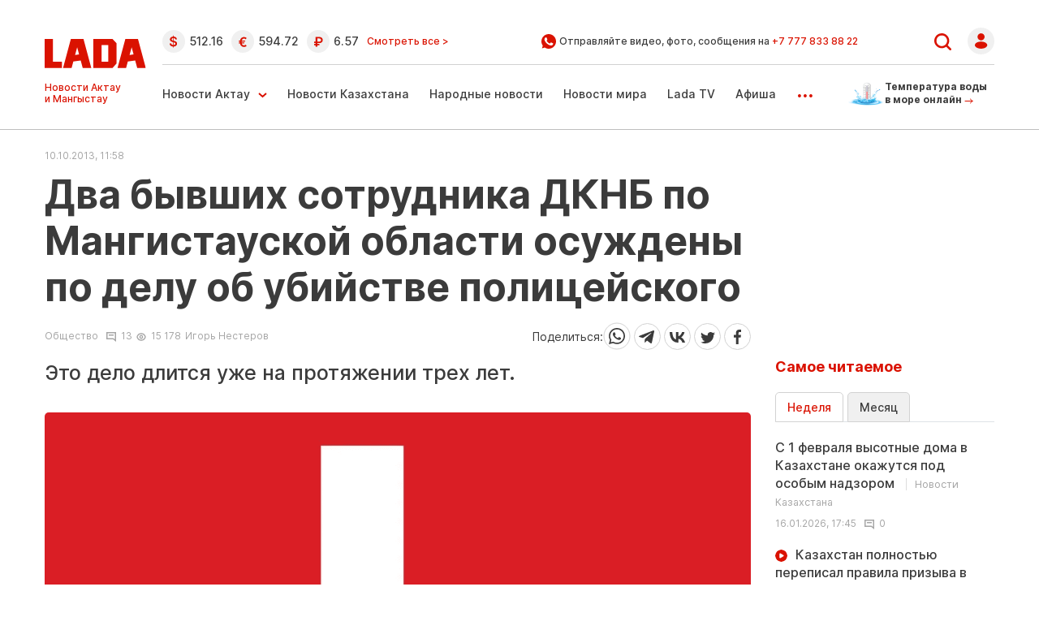

--- FILE ---
content_type: text/html; charset=UTF-8
request_url: https://www.lada.kz/aktau_news/society/12848-dva-byvshih-sotrudnika-dknb-po-mangistauskoy-oblasti-osuzhdeny-za-ubiystvo-policeyskogo.html
body_size: 24740
content:
<!DOCTYPE html>
<html lang="ru" class="no-js tablet" prefix="og: https://ogp.me/ns#">
<head >
    <title>Два бывших сотрудника ДКНБ по Мангистауской области осуждены по делу об убийстве полицейского</title>

    <meta charset="utf-8">
    <meta name="viewport" content="width=device-width, initial-scale=1, shrink-to-fit=no">
    <meta name='yandex-verification' content='793bd87764a95e24' />
    <meta name="google-site-verification" content="I46V6peyZiLCdvLBnyAVJBYbuBwhdxfaEXaTWf0m5Xg" />
    <meta name='wmail-verification' content='5037dffe2ba07e5d4b10be21b39e5d50' />
    <meta name="yandex-verification" content="e1df15491000ec03" />
    <meta name="google-site-verification" content="Jkkw8qox6fhxp8vSoFlkC7P5MNAklKR9pt-drluL9S4" />

    <meta name="keywords" content="приговоры, очередной, приговор, отменены, последствии, малого, судам, вынесены, длится" />
<meta name="description" content="Это дело длится уже без малого три года, по трем судам были вынесены, но в последствии отменены приговоры. И вот очередной приговор." />
<meta name="robots" content="follow, index, max-snippet:-1, max-video-preview:-1, max-image-preview:large" />
<meta property="og:locale" content="ru_RU" />
<meta property="og:site_name" content="Новости Актау и Мангистауской области - ЛАДА.kz" />
<meta property="og:description" content="Это дело длится уже без малого три года, по трем судам были вынесены, но в последствии отменены приговоры. И вот очередной приговор." />
<meta property="article:tag" content="приговоры, очередной, приговор, отменены, последствии, малого, судам, вынесены, длится" />
<meta property="news_keywords" content="приговоры, очередной, приговор, отменены, последствии, малого, судам, вынесены, длится" />
<meta property="og:type" content="article" />
<meta property="og:title" content="Два бывших сотрудника ДКНБ по Мангистауской области осуждены по делу об убийстве полицейского" />
<meta property="og:url" content="https://www.lada.kz/society/society/12848-dva-byvshih-sotrudnika-dknb-po-mangistauskoy-oblasti-osuzhdeny-za-ubiystvo-policeyskogo.html" />
<meta property="article:section" content="Общество" />
<meta property="article:published_time" content="2013-10-10T16:58:53+05:00" />
<meta property="article:modified_time" content="2013-10-10T16:58:53+05:00" />
<meta property="og:updated_time" content="2013-10-10T16:58:53+05:00" />
<meta property="twitter:card" content="summary_large_image" />
<meta property="twitter:title" content="Два бывших сотрудника ДКНБ по Мангистауской области осуждены по делу об убийстве полицейского" />
<meta property="twitter:description" content="Это дело длится уже без малого три года, по трем судам были вынесены, но в последствии отменены приговоры. И вот очередной приговор." />
<meta http-equiv="Content-Type" content="text/html; charset=utf-8" />
<meta charset="UTF-8" />

    <link rel="canonical" href="https://www.lada.kz/society/society/12848-dva-byvshih-sotrudnika-dknb-po-mangistauskoy-oblasti-osuzhdeny-za-ubiystvo-policeyskogo.html"/>

    

    <link rel="dns-prefetch" href="//mc.yandex.ru/">
    <link rel="dns-prefetch" href="//www.liveinternet.ru">
    <link rel="dns-prefetch" href="//counter.yadro.ru">
    <link rel="dns-prefetch" href="//metrika.yandex.ru">
    <link rel="dns-prefetch" href="//youtube.com/">
    <link rel="dns-prefetch" href="//yastatic.net/">
    <link rel="dns-prefetch" href="//www.googletagmanager.com">
	<link rel="dns-prefetch" href="//yastatic.net/">
	<link rel="dns-prefetch" href="//www.google-analytics.com">
	<link rel="dns-prefetch" href="//ssl.google-analytics.com">
	<link rel="dns-prefetch" href="//pagead2.googlesyndication.com">
	<link rel="dns-prefetch" href="//googleads.g.doubleclick.net">
	<link rel="dns-prefetch" href="//tpc.googlesyndication.com">
	<link rel="dns-prefetch" href="//stats.g.doubleclick.net">
	<link rel="dns-prefetch" href="//www.gstatic.com">
	<script async src="//pagead2.googlesyndication.com/pagead/js/adsbygoogle.js"></script>	
	
	
			<script async src="https://cdn.tds.bid/bid.js" type="text/javascript"></script>	
		

	
		<script async src="https://pagead2.googlesyndication.com/pagead/js/adsbygoogle.js?client=ca-pub-9993343175818915"
		crossorigin="anonymous"></script>
	 
    <link rel="stylesheet" href="/build/critical.f26b0924.css">

                <link rel="stylesheet" href="/build/app.dc746fed.css">

        <link href="/custom.css?1768785801" type="text/css" rel="stylesheet"/>
    

    <link rel="stylesheet" href="/build/news.5f046311.css">

    
        <link href="https://www.lada.kz/amp/society/society/12848-dva-byvshih-sotrudnika-dknb-po-mangistauskoy-oblasti-osuzhdeny-za-ubiystvo-policeyskogo.html" rel="amphtml"/>

            <!-- Google tag (gtag.js) -->
<script async src="https://www.googletagmanager.com/gtag/js?id=G-V2G1KHTG38"></script>
<script>
    window.dataLayer = window.dataLayer || [];
    function gtag(){dataLayer.push(arguments);}
    gtag('js', new Date());

    gtag('config', 'G-V2G1KHTG38');
</script>    
                <script type="application/ld+json">{"@context":"https:\/\/schema.org","@type":"WebSite","@id":"https:\/\/www.lada.kz\/#website","url":"https:\/\/www.lada.kz\/","name":"\u0414\u0432\u0430 \u0431\u044b\u0432\u0448\u0438\u0445 \u0441\u043e\u0442\u0440\u0443\u0434\u043d\u0438\u043a\u0430 \u0414\u041a\u041d\u0411 \u043f\u043e \u041c\u0430\u043d\u0433\u0438\u0441\u0442\u0430\u0443\u0441\u043a\u043e\u0439 \u043e\u0431\u043b\u0430\u0441\u0442\u0438 \u043e\u0441\u0443\u0436\u0434\u0435\u043d\u044b \u043f\u043e \u0434\u0435\u043b\u0443 \u043e\u0431 \u0443\u0431\u0438\u0439\u0441\u0442\u0432\u0435 \u043f\u043e\u043b\u0438\u0446\u0435\u0439\u0441\u043a\u043e\u0433\u043e","potentialAction":{"@type":"SearchAction","target":"https:\/\/www.lada.kz\/search.html?search_text={search_term_string}","query-input":"required name=search_term_string"}}</script>
        <script type="application/ld+json">{"@context":"https:\/\/schema.org","@type":"WebPage","headline":"\u0414\u0432\u0430 \u0431\u044b\u0432\u0448\u0438\u0445 \u0441\u043e\u0442\u0440\u0443\u0434\u043d\u0438\u043a\u0430 \u0414\u041a\u041d\u0411 \u043f\u043e \u041c\u0430\u043d\u0433\u0438\u0441\u0442\u0430\u0443\u0441\u043a\u043e\u0439 \u043e\u0431\u043b\u0430\u0441\u0442\u0438 \u043e\u0441\u0443\u0436\u0434\u0435\u043d\u044b \u043f\u043e \u0434\u0435\u043b\u0443 \u043e\u0431 \u0443\u0431\u0438\u0439\u0441\u0442\u0432\u0435 \u043f\u043e\u043b\u0438\u0446\u0435\u0439\u0441\u043a\u043e\u0433\u043e","url":"https:\/\/www.lada.kz\/","image":{"@type":"ImageObject","url":"https:\/\/www.lada.kz\/build\/images\/logo-amp.png","width":142,"height":44}}</script>
        <script type="application/ld+json">{"@context":"https:\/\/schema.org","@type":"Organization","@id":"https:\/\/www.lada.kz\/#organization","name":"Lada.kz","email":"info@lada.kz","url":"https:\/\/www.lada.kz\/","sameAs":["https:\/\/www.facebook.com\/ladakz","https:\/\/vk.com\/ladakz","https:\/\/www.youtube.com\/channel\/UCGw1Seqk8HDQNiYo_sLz21w","https:\/\/www.instagram.com\/ladakz\/","https:\/\/twitter.com\/#!\/aktaulada","https:\/\/t.me\/ladakz",""],"address":{"@type":"PostalAddress","streetAddress":"5 \u043c\u043a\u0440., \u0437\u0434\u0430\u043d\u0438\u0435 17\/1 (\u0432\u0445\u043e\u0434 \u0441 \u0442\u043e\u0440\u0446\u0430, \u0434\u043e\u043c\u043e\u0444\u043e\u043d 17)","addressLocality":"\u0433. \u0410\u043a\u0442\u0430\u0443","addressRegion":"\u0410\u043a\u0442\u0430\u0443","postalCode":"130000","addressCountry":{"@type":"Country","name":"\u0420\u0435\u0441\u043f\u0443\u0431\u043b\u0438\u043a\u0430 \u041a\u0430\u0437\u0430\u0445\u0441\u0442\u0430\u043d"}},"contactPoint":{"@type":"ContactPoint","telephone":"+77292505085","contactType":"technical support"},"logo":{"@type":"ImageObject","url":"https:\/\/www.lada.kz\/build\/images\/logo-amp.png","width":142,"height":44}}</script>
    

    <script type="application/ld+json">{"@context":"https:\/\/schema.org","@type":"NewsArticle","name":"\u0414\u0432\u0430 \u0431\u044b\u0432\u0448\u0438\u0445 \u0441\u043e\u0442\u0440\u0443\u0434\u043d\u0438\u043a\u0430 \u0414\u041a\u041d\u0411 \u043f\u043e \u041c\u0430\u043d\u0433\u0438\u0441\u0442\u0430\u0443\u0441\u043a\u043e\u0439 \u043e\u0431\u043b\u0430\u0441\u0442\u0438 \u043e\u0441\u0443\u0436\u0434\u0435\u043d\u044b \u043f\u043e \u0434\u0435\u043b\u0443 \u043e\u0431 \u0443\u0431\u0438\u0439\u0441\u0442\u0432\u0435 \u043f\u043e\u043b\u0438\u0446\u0435\u0439\u0441\u043a\u043e\u0433\u043e","headline":"\u0414\u0432\u0430 \u0431\u044b\u0432\u0448\u0438\u0445 \u0441\u043e\u0442\u0440\u0443\u0434\u043d\u0438\u043a\u0430 \u0414\u041a\u041d\u0411 \u043f\u043e \u041c\u0430\u043d\u0433\u0438\u0441\u0442\u0430\u0443\u0441\u043a\u043e\u0439 \u043e\u0431\u043b\u0430\u0441\u0442\u0438 \u043e\u0441\u0443\u0436\u0434\u0435\u043d\u044b \u043f\u043e \u0434\u0435\u043b\u0443 \u043e\u0431 \u0443\u0431\u0438\u0439\u0441\u0442\u0432\u0435 \u043f\u043e\u043b\u0438\u0446\u0435\u0439\u0441\u043a\u043e\u0433\u043e","description":"\u042d\u0442\u043e \u0434\u0435\u043b\u043e \u0434\u043b\u0438\u0442\u0441\u044f \u0443\u0436\u0435 \u043d\u0430 \u043f\u0440\u043e\u0442\u044f\u0436\u0435\u043d\u0438\u0438 \u0442\u0440\u0435\u0445 \u043b\u0435\u0442.","articleBody":"\u042d\u0442\u043e \u0434\u0435\u043b\u043e \u0434\u043b\u0438\u0442\u0441\u044f \u0443\u0436\u0435 \u043d\u0430 \u043f\u0440\u043e\u0442\u044f\u0436\u0435\u043d\u0438\u0438 \u0442\u0440\u0435\u0445 \u043b\u0435\u0442. \u041f\u043e \u0442\u0440\u0435\u043c \u0441\u0443\u0434\u0430\u043c \u0431\u044b\u043b\u0438 \u0432\u044b\u043d\u0435\u0441\u0435\u043d\u044b, \u043d\u043e \u0432\u043f\u043e\u0441\u043b\u0435\u0434\u0441\u0442\u0432\u0438\u0438 \u043e\u0442\u043c\u0435\u043d\u0435\u043d\u044b \u043f\u0440\u0438\u0433\u043e\u0432\u043e\u0440\u044b. \u0418 \u0432\u043e\u0442 \u043e\u0447\u0435\u0440\u0435\u0434\u043d\u043e\u0439 \u043f\u0440\u0438\u0433\u043e\u0432\u043e\u0440.\u041d\u0430\u043f\u043e\u043c\u043d\u0438\u043c, \u043e\u043f\u0435\u0440\u0443\u043f\u043e\u043b\u043d\u043e\u043c\u043e\u0447\u0435\u043d\u043d\u044b\u0439 \u0443\u043f\u0440\u0430\u0432\u043b\u0435\u043d\u0438\u044f \u043f\u043e \u0431\u043e\u0440\u044c\u0431\u0435 \u0441 \u043e\u0440\u0433\u0430\u043d\u0438\u0437\u043e\u0432\u0430\u043d\u043d\u043e\u0439 \u043f\u0440\u0435\u0441\u0442\u0443\u043f\u043d\u043e\u0441\u0442\u044c\u044e \u0434\u0435\u043f\u0430\u0440\u0442\u0430\u043c\u0435\u043d\u0442\u0430 \u0432\u043d\u0443\u0442\u0440\u0435\u043d\u043d\u0438\u0445 \u0434\u0435\u043b (\u0423\u0411\u041e\u041f \u0414\u0412\u0414) \u043f\u043e \u041c\u0430\u043d\u0433\u0438\u0441\u0442\u0430\u0443\u0441\u043a\u043e\u0439 \u043e\u0431\u043b\u0430\u0441\u0442\u0438 \u0410\u0434\u043b\u0435\u0442 \u0422\u0443\u0440\u0441\u044b\u043d\u0431\u0435\u043a\u043e\u0432, 7 \u044f\u043d\u0432\u0430\u0440\u044f 2011 \u0433\u043e\u0434\u0430 \u0437\u0430\u0434\u0435\u0440\u0436\u0430\u043b \u043d\u0430 \u0441\u0442\u0440\u043e\u0438\u0442\u0435\u043b\u044c\u043d\u043e\u043c \u043e\u0431\u044a\u0435\u043a\u0442\u0435 \u043d\u0435\u0441\u043a\u043e\u043b\u044c\u043a\u043e \u043e\u0445\u0440\u0430\u043d\u043d\u0438\u043a\u043e\u0432, \u043a\u043e\u0442\u043e\u0440\u044b\u0435 \u0432\u044b\u043c\u043e\u0433\u0430\u043b\u0438 \u0434\u0435\u043d\u044c\u0433\u0438 \u0443 \u0433\u0430\u0441\u0442\u0430\u0440\u0431\u0430\u0439\u0442\u0435\u0440\u043e\u0432. \u0412 \u0442\u043e\u0442 \u0436\u0435 \u0432\u0435\u0447\u0435\u0440, \u043f\u043e \u0441\u043b\u043e\u0432\u0430\u043c \u0410\u043b\u0448\u044b\u043d\u0431\u0430\u044f \u042b\u0431\u044b\u0440\u0430\u044f, \u0433\u0440\u0443\u043f\u043f\u0430 \u0438\u0437 \u0448\u0435\u0441\u0442\u0438 \u0447\u0435\u043b\u043e\u0432\u0435\u043a \u043f\u0440\u0438\u0435\u0445\u0430\u043b\u0430 \u043d\u0430 \u0434\u0432\u0443\u0445 \u043b\u0435\u0433\u043a\u043e\u0432\u044b\u0445 \u0430\u0432\u0442\u043e\u043c\u043e\u0431\u0438\u043b\u044f\u0445 \u0434\u043b\u044f \u0440\u0430\u0441\u043f\u0440\u0430\u0432\u044b \u043d\u0430\u0434 \u0435\u0433\u043e \u0441\u044b\u043d\u043e\u043c. \u0414\u0432\u0430 \u0441\u043e\u0442\u0440\u0443\u0434\u043d\u0438\u043a\u0430 \u041a\u041d\u0411 \u043f\u0440\u0438\u0441\u0443\u0442\u0441\u0442\u0432\u043e\u0432\u0430\u043b\u0438 \u043f\u0440\u0438 \u0438\u0437\u0431\u0438\u0435\u043d\u0438\u0438 \u041a\u0430\u0439\u0440\u0430\u0442\u043e\u043c \u0410\u0439\u0442\u0431\u0430\u0435\u0432\u044b\u043c (\u0431\u044b\u0432\u0448\u0438\u043c \u043f\u043e\u043b\u0438\u0446\u0435\u0439\u0441\u043a\u0438\u043c) \u0410\u0434\u043b\u0435\u0442\u0430 \u0422\u0443\u0440\u0441\u044b\u043d\u0431\u0435\u043a\u043e\u0432\u0430. \u0427\u0435\u0440\u0435\u0437 \u0434\u0432\u0435 \u043d\u0435\u0434\u0435\u043b\u0438 \u043f\u0430\u0440\u0435\u043d\u044c \u0441\u043a\u043e\u043d\u0447\u0430\u043b\u0441\u044f \u0432 \u0431\u043e\u043b\u044c\u043d\u0438\u0446\u0435 \u043e\u0442 \u0443\u0432\u0435\u0447\u0438\u0439, \u043f\u043e\u043b\u0443\u0447\u0435\u043d\u043d\u044b\u0445 \u043d\u0430 \u0440\u0430\u0431\u043e\u0447\u0435\u043c \u043c\u0435\u0441\u0442\u0435, \u043d\u0430\u043f\u0440\u043e\u0442\u0438\u0432 \u0437\u0434\u0430\u043d\u0438\u044f \u0414\u0412\u0414.\u041a\u0430\u0439\u0440\u0430\u0442 \u0410\u0439\u0442\u0431\u0430\u0435\u0432 \u0432 \u0445\u043e\u0434\u0435 \u0441\u043b\u0435\u0434\u0441\u0442\u0432\u0438\u044f \u0438 \u0441\u0443\u0434\u0430 \u0441\u0440\u0430\u0437\u0443 \u0436\u0435 \u0431\u044b\u043b \u043f\u0440\u0438\u0437\u043d\u0430\u043d \u0432\u0438\u043d\u043e\u0432\u043d\u044b\u043c, \u043d\u043e \u043e\u0442\u0435\u0446 \u043f\u043e\u0433\u0438\u0431\u0448\u0435\u0433\u043e \u043f\u043e\u043b\u0438\u0446\u0435\u0439\u0441\u043a\u043e\u0433\u043e \u0442\u0440\u0435\u0431\u043e\u0432\u0430\u043b \u043d\u0430\u043a\u0430\u0437\u0430\u043d\u0438\u044f \u0434\u043b\u044f \u0432\u0441\u0435\u0445 \u0443\u0447\u0430\u0441\u0442\u043d\u0438\u043a\u043e\u0432 \u0434\u0435\u043b\u0430.\u0410\u043b\u0448\u044b\u043d\u0431\u0430\u0439 \u042b\u0431\u044b\u0440\u0430\u0439 \u0434\u043e\u0431\u0438\u043b\u0441\u044f \u0441\u0432\u043e\u0435\u0433\u043e, \u0432 \u043c\u0438\u043d\u0443\u0432\u0448\u0443\u044e \u0441\u0440\u0435\u0434\u0443 \u0441\u0443\u0434, \u043a\u043e\u0442\u043e\u0440\u044b\u0439 \u043f\u0440\u043e\u0445\u043e\u0434\u0438\u043b \u0441 \u0443\u0447\u0430\u0441\u0442\u0438\u0435\u043c \u043f\u0440\u0438\u0441\u044f\u0436\u043d\u044b\u0445 \u0437\u0430\u0441\u0435\u0434\u0430\u0442\u0435\u043b\u0435\u0439 \u0432\u044b\u043d\u0435\u0441 \u043f\u0440\u0438\u0433\u043e\u0432\u043e\u0440:\u0411\u044b\u0432\u0448\u0438\u0439 \u0441\u043e\u0442\u0440\u0443\u0434\u043d\u0438\u043a \u043e\u0445\u0440\u0430\u043d\u043d\u043e\u0433\u043e \u0430\u0433\u0435\u043d\u0442\u0441\u0442\u0432\u0430 \u00ab\u041a\u0430\u0437\u041c\u0430\u043d\u0433\u0438\u0441\u0442\u0430\u0443\u041e\u0445\u0440\u0430\u043d\u0430\u00bb 29-\u043b\u0435\u0442\u043d\u0438\u0439 \u041a\u0430\u0439\u0440\u0430\u0442 \u0410\u0439\u0442\u0431\u0430\u0435\u0432, \u0433\u043b\u0430\u0432\u043d\u044b\u0439 \u0444\u0438\u0433\u0443\u0440\u0430\u043d\u0442 \u043f\u043e \u0434\u0435\u043b\u0443 \u043e \u0433\u0438\u0431\u0435\u043b\u0438 \u043e\u0442 \u043f\u043e\u043b\u0443\u0447\u0435\u043d\u043d\u044b\u0445 \u0443\u0432\u0435\u0447\u0438\u0439 \u043f\u043e\u043b\u0438\u0446\u0435\u0439\u0441\u043a\u043e\u0433\u043e \u0410\u0434\u043b\u0435\u0442\u0430 \u0422\u0443\u0440\u0441\u044b\u043d\u0431\u0435\u043a\u043e\u0432\u0430 \u043f\u0440\u0438\u0433\u043e\u0432\u043e\u0440\u0435\u043d \u043a \u0434\u0435\u0441\u044f\u0442\u0438 \u0433\u043e\u0434\u0430\u043c \u043b\u0438\u0448\u0435\u043d\u0438\u044f \u0441\u0432\u043e\u0431\u043e\u0434\u044b.\u0411\u044b\u0432\u0448\u0438\u0439 \u0441\u043e\u0442\u0440\u0443\u0434\u043d\u0438\u043a \u0434\u0435\u043f\u0430\u0440\u0442\u0430\u043c\u0435\u043d\u0442\u0430 \u041a\u041d\u0411 \u043f\u043e \u041c\u0430\u043d\u0433\u0438\u0441\u0442\u0430\u0443\u0441\u043a\u043e\u0439 \u043e\u0431\u043b\u0430\u0441\u0442\u0438 32-\u043b\u0435\u0442\u043d\u0438\u0439 \u0420\u0435\u043d\u0430\u0442 \u0411\u0435\u0440\u0434\u0430\u043b\u0438\u0435\u0432 \u043f\u0440\u0438\u0433\u043e\u0432\u043e\u0440\u0435\u043d \u043a \u0448\u0435\u0441\u0442\u0438 \u0433\u043e\u0434\u0430\u043c \u0437\u0430 \u0437\u043b\u043e\u0443\u043f\u043e\u0442\u0440\u0435\u0431\u043b\u0435\u043d\u0438\u0435 \u0432\u043b\u0430\u0441\u0442\u044c\u044e.\u0411\u044b\u0432\u0448\u0438\u0439 \u0441\u043e\u0442\u0440\u0443\u0434\u043d\u0438\u043a \u0434\u0435\u043f\u0430\u0440\u0442\u0430\u043c\u0435\u043d\u0442\u0430 \u041a\u041d\u0411 \u043f\u043e \u041c\u0430\u043d\u0433\u0438\u0441\u0442\u0430\u0443\u0441\u043a\u043e\u0439 \u043e\u0431\u043b\u0430\u0441\u0442\u0438 28-\u043b\u0435\u0442\u043d\u0438\u0439 \u0421\u0430\u043c\u0430\u0442 \u0421\u0430\u0431\u0430\u043b\u0430\u043a\u043e\u0432 \u043f\u0440\u0438\u0433\u043e\u0432\u043e\u0440\u0435\u043d \u043a \u0447\u0435\u0442\u044b\u0440\u0435\u043c \u0433\u043e\u0434\u0430\u043c \u043f\u043e \u043e\u0431\u0432\u0438\u043d\u0435\u043d\u0438\u044e \u0432 \u0437\u043b\u043e\u0443\u043f\u043e\u0442\u0440\u0435\u0431\u043b\u0435\u043d\u0438\u0438 \u0432\u043b\u0430\u0441\u0442\u044c\u044e.\u0415\u0449\u0435 \u0442\u0440\u043e\u0435 \u0443\u0447\u0430\u0441\u0442\u043d\u0438\u043a\u043e\u0432 \u043f\u043e \u0434\u0435\u043b\u0443 \u043e\u0441\u0432\u043e\u0431\u043e\u0436\u0434\u0435\u043d\u044b \u0432 \u0437\u0430\u043b\u0435 \u0441\u0443\u0434\u0430. \u0424\u043e\u0442\u043e \u0441 \u0441\u0430\u0439\u0442\u0430 \u00ab\u0420\u0430\u0434\u0438\u043e \u0410\u0437\u0430\u0442\u0442\u044b\u043a\u00bb","dateCreated":"2013-10-10T11:58:53+00:00","datePublished":"2013-10-10T11:58:53+00:00","dateModified":"2013-10-10T11:58:53+00:00","articleSection":"\u041e\u0431\u0449\u0435\u0441\u0442\u0432\u043e","publisher":{"@type":"Organization","name":"Lada.kz","url":"https:\/\/www.lada.kz\/","address":{"@type":"PostalAddress","streetAddress":"5 \u043c\u043a\u0440., \u0437\u0434\u0430\u043d\u0438\u0435 17\/1 (\u0432\u0445\u043e\u0434 \u0441 \u0442\u043e\u0440\u0446\u0430, \u0434\u043e\u043c\u043e\u0444\u043e\u043d 17)","addressLocality":"\u0433. \u0410\u043a\u0442\u0430\u0443","addressRegion":"\u0410\u043a\u0442\u0430\u0443","postalCode":"130000","addressCountry":{"@type":"Country","name":"\u0420\u0435\u0441\u043f\u0443\u0431\u043b\u0438\u043a\u0430 \u041a\u0430\u0437\u0430\u0445\u0441\u0442\u0430\u043d"}},"contactPoint":{"@type":"ContactPoint","telephone":"+77292505085","contactType":"technical support"},"logo":{"@type":"ImageObject","url":"https:\/\/www.lada.kz\/build\/images\/logo-amp.png","width":142,"height":44},"sameAs":["https:\/\/www.facebook.com\/ladakz","https:\/\/vk.com\/ladakz","https:\/\/www.youtube.com\/channel\/UCGw1Seqk8HDQNiYo_sLz21w","https:\/\/www.instagram.com\/ladakz\/","https:\/\/twitter.com\/#!\/aktaulada","https:\/\/t.me\/ladakz",""]},"url":"https:\/\/www.lada.kz\/society\/society\/12848-dva-byvshih-sotrudnika-dknb-po-mangistauskoy-oblasti-osuzhdeny-za-ubiystvo-policeyskogo.html","mainEntityOfPage":{"@type":"WebPage","@id":"https:\/\/www.lada.kz\/society\/society\/12848-dva-byvshih-sotrudnika-dknb-po-mangistauskoy-oblasti-osuzhdeny-za-ubiystvo-policeyskogo.html","name":"\u0414\u0432\u0430 \u0431\u044b\u0432\u0448\u0438\u0445 \u0441\u043e\u0442\u0440\u0443\u0434\u043d\u0438\u043a\u0430 \u0414\u041a\u041d\u0411 \u043f\u043e \u041c\u0430\u043d\u0433\u0438\u0441\u0442\u0430\u0443\u0441\u043a\u043e\u0439 \u043e\u0431\u043b\u0430\u0441\u0442\u0438 \u043e\u0441\u0443\u0436\u0434\u0435\u043d\u044b \u043f\u043e \u0434\u0435\u043b\u0443 \u043e\u0431 \u0443\u0431\u0438\u0439\u0441\u0442\u0432\u0435 \u043f\u043e\u043b\u0438\u0446\u0435\u0439\u0441\u043a\u043e\u0433\u043e"},"author":{"@type":"Person","name":"\u0418\u0433\u043e\u0440\u044c \u041d\u0435\u0441\u0442\u0435\u0440\u043e\u0432","url":"https:\/\/www.lada.kz\/"}}</script>
    <script type="application/ld+json">{"@context":"https:\/\/schema.org","@type":"hentry","entry-title":"\u0414\u0432\u0430 \u0431\u044b\u0432\u0448\u0438\u0445 \u0441\u043e\u0442\u0440\u0443\u0434\u043d\u0438\u043a\u0430 \u0414\u041a\u041d\u0411 \u043f\u043e \u041c\u0430\u043d\u0433\u0438\u0441\u0442\u0430\u0443\u0441\u043a\u043e\u0439 \u043e\u0431\u043b\u0430\u0441\u0442\u0438 \u043e\u0441\u0443\u0436\u0434\u0435\u043d\u044b \u043f\u043e \u0434\u0435\u043b\u0443 \u043e\u0431 \u0443\u0431\u0438\u0439\u0441\u0442\u0432\u0435 \u043f\u043e\u043b\u0438\u0446\u0435\u0439\u0441\u043a\u043e\u0433\u043e","published":"2013-10-10T11:58:53+00:00","updated":"2013-10-10T11:58:53+00:00"}</script>
    <script type="application/ld+json">{"@context":"https:\/\/schema.org","@type":"BreadcrumbList","itemListElement":[{"@type":"ListItem","position":1,"item":{"@id":"https:\/\/www.lada.kz\/","url":"https:\/\/www.lada.kz\/","name":"\u0414\u0432\u0430 \u0431\u044b\u0432\u0448\u0438\u0445 \u0441\u043e\u0442\u0440\u0443\u0434\u043d\u0438\u043a\u0430 \u0414\u041a\u041d\u0411 \u043f\u043e \u041c\u0430\u043d\u0433\u0438\u0441\u0442\u0430\u0443\u0441\u043a\u043e\u0439 \u043e\u0431\u043b\u0430\u0441\u0442\u0438 \u043e\u0441\u0443\u0436\u0434\u0435\u043d\u044b \u043f\u043e \u0434\u0435\u043b\u0443 \u043e\u0431 \u0443\u0431\u0438\u0439\u0441\u0442\u0432\u0435 \u043f\u043e\u043b\u0438\u0446\u0435\u0439\u0441\u043a\u043e\u0433\u043e"}},{"@type":"ListItem","position":2,"item":{"@id":"https:\/\/www.lada.kz\/","url":"https:\/\/www.lada.kz\/","name":"\u0413\u043b\u0430\u0432\u043d\u0430\u044f"}},{"@type":"ListItem","position":3,"item":{"@id":"https:\/\/www.lada.kz\/society\/society\/12848-dva-byvshih-sotrudnika-dknb-po-mangistauskoy-oblasti-osuzhdeny-za-ubiystvo-policeyskogo.html","url":"https:\/\/www.lada.kz\/society\/society\/12848-dva-byvshih-sotrudnika-dknb-po-mangistauskoy-oblasti-osuzhdeny-za-ubiystvo-policeyskogo.html","name":"\u041e\u0431\u0449\u0435\u0441\u0442\u0432\u043e"}},{"@type":"ListItem","position":4,"item":{"@id":"https:\/\/www.lada.kz\/society\/society\/12848-dva-byvshih-sotrudnika-dknb-po-mangistauskoy-oblasti-osuzhdeny-za-ubiystvo-policeyskogo.html","url":"https:\/\/www.lada.kz\/society\/society\/12848-dva-byvshih-sotrudnika-dknb-po-mangistauskoy-oblasti-osuzhdeny-za-ubiystvo-policeyskogo.html","name":"\u0414\u0432\u0430 \u0431\u044b\u0432\u0448\u0438\u0445 \u0441\u043e\u0442\u0440\u0443\u0434\u043d\u0438\u043a\u0430 \u0414\u041a\u041d\u0411 \u043f\u043e \u041c\u0430\u043d\u0433\u0438\u0441\u0442\u0430\u0443\u0441\u043a\u043e\u0439 \u043e\u0431\u043b\u0430\u0441\u0442\u0438 \u043e\u0441\u0443\u0436\u0434\u0435\u043d\u044b \u043f\u043e \u0434\u0435\u043b\u0443 \u043e\u0431 \u0443\u0431\u0438\u0439\u0441\u0442\u0432\u0435 \u043f\u043e\u043b\u0438\u0446\u0435\u0439\u0441\u043a\u043e\u0433\u043e"}}]}</script>

    		<script>window.yaContextCb = window.yaContextCb || []</script>
		<script src="https://yandex.ru/ads/system/context.js" defer></script>
    
</head>
<body>
<center><div id="adfox_171837650823785583"></div></center>
<script>
    window.yaContextCb.push(()=>{
        Ya.adfoxCode.create({
            ownerId: 321481,
            containerId: 'adfox_171837650823785583',
            params: {
                pp: 'g',
                ps: 'gymg',
                p2: 'jaha'
            }
        })
    })
</script>

<header class="header d-flex align-items-center justify-content-center xl-mb-40">
    <div class="d-none d-xl-block plus-18">18+</div>
    <div class="container d-flex justify-content-between">
        <div class="d-flex flex-column d-none d-md-block">
            <a href="/" class="d-block lg-mt-25 lg-mb-10 xl-mt-45 xl-mb-10">
                <img loading="lazy" src="/uploads/Lada_SVG.svg"
                     alt="Lada.kz"
                     width="126"
                     height="36"
                     class="header__logo"
                >
            </a>

            <div class="d-none d-md-block">
                <div class="header-slug header-slug--rus">Новости Актау и Мангыстау</div>
                <div class="header-slug header-slug--kaz d-none">Ақтау және Манғыстау жаңалықтары</div>
            </div>
        </div>

        <div class="section d-none d-md-block lg-ml-20">
            <div class="section--first --border-bottom d-flex align-items-center justify-content-between">
                <div class="currency d-flex align-items-center flex-row lg-mr-20 xl-pr-100">
    <span class="d-none d-xl-block currency__title  xl-mr-30">Курсы валют в банках Актау:</span>

                        <div class="currency__item d-flex align-items-center lg-mr-10 xl-mr-10" title="курс НБРК на 18.01.2026">
                <span class="d-block icon icon--dollar lg-mr-5 xl-mr-10"></span><span>512.16</span>
            </div>
        
        
                    
                    <div class="currency__item d-flex align-items-center lg-mr-10 xl-mr-10" title="курс НБРК на 18.01.2026">
                <span class="d-block icon icon--euro lg-mr-5 xl-mr-10"></span><span>594.72</span>
            </div>
        
                    
        
                    <div class="currency__item d-flex align-items-center lg-mr-10 xl-mr-20" title="курс НБРК на 18.01.2026">
                <span class="d-block icon icon--ruble lg-mr-5 xl-mr-10"></span><span>6.57</span>
            </div>
            
    <a href="/exchange-rates" class="link-all">Смотреть все ></a>
</div>


                <div class="wa xl-pr-100">
                    <img loading="lazy" src="/build/static/Page-1.svg" alt="" width="18" height="18"/>&nbsp;
                    <span class="wa__text">Отправляйте видео, фото, сообщения на <a
                                href="https://api.whatsapp.com/send?phone=77778338822" class="wa__link" target="_blank">+7 777 833 88 22</a></span>
                </div>

                <div class="d-flex align-items-center position-relative user-menu-wrapper">
                    <a href="/search" class="d-block lg-pr-20 xl-pr-35">
                        <img loading="lazy" src="/build/static/Vector.svg" alt="" width="21" height="21"/>
                    </a>

                                            <a href="/security/login/">
                            <img loading="lazy" src="/build/static/Group28641.svg" alt="" width="33" height="33"/>
                        </a>
                                    </div>
            </div>

            <div class="section--second d-flex align-items-center justify-content-between">
                <ul class="menu header-menu d-flex flex-row ">
                    <li class="menu-item xl-mr-35 dropdown">
                        <a href="/aktau_news/"
                           class="d-flex menu-item__link menu-item__link--arrow-down ">Новости Актау</a>

                        <ul class="dropdown-menu">
                            <li><a class="dropdown-item lg-pb-10 xl-pb-15"
                                   href="/aktau_news/vlast/">Власть</a>
                            </li>
                            <li><a class="dropdown-item lg-pb-10 xl-pb-15"
                                   href="/aktau_news/incidents/">Происшествия</a>
                            </li>
                            <li><a class="dropdown-item lg-pb-10 xl-pb-15"
                                   href="/aktau_news/society/">Общество</a>
                            </li>
                            <li><a class="dropdown-item lg-pb-10 xl-pb-15"
                                   href="/aktau_news/business/">Бизнес</a>
                            </li>
                            <li><a class="dropdown-item lg-pb-10 xl-pb-15"
                                   href="/aktau_news/communal/">Коммуналка</a>
                            </li>
                            <li><a class="dropdown-item lg-pb-10 xl-pb-15"
                                   href="/aktau_news/ecology/">Экология</a>
                            </li>
                            <li><a class="dropdown-item lg-pb-10 xl-pb-15"
                                   href="/aktau_news/culture/">Культура</a>
                            </li>
                            <li><a class="dropdown-item lg-pb-10 xl-pb-15" href="/sport/">Спорт</a>
                            </li>
                            <li><a class="dropdown-item lg-pb-10"
                                   href="/aktau_news/kogham/">Қоғам</a>
                            </li>
                        </ul>
                    </li>
                    <li class="menu-item xl-mr-35">
                        <a href="/kazakhstan-news/" class="menu-item__link ">Новости
                            Казахстана</a>
                    </li>
                    <li class="menu-item xl-mr-35">
                        <a href="/sms_news/" class="menu-item__link ">Народные
                            новости</a>
                    </li>
                    <li class="menu-item xl-mr-35">
                        <a href="/world-news/" class="menu-item__link ">Новости
                            мира</a>
                    </li>
                    <li class="menu-item xl-mr-35">
                        <a href="/ladatv/" class="menu-item__link ">Lada TV</a>
                    </li>
                    <li class="menu-item xl-mr-35 ">
                        <a href="/afisha/" class="menu-item__link ">Афиша</a>
                    </li>
                    <li class="menu-item xl-mr-35 dropdown">
                        <a href="" class="menu-item__more" data-bs-toggle="dropdown">...</a>

                        <ul class="dropdown-menu">
                            <li><a class="dropdown-item lg-pb-10 xl-pb-15"
                                   href="/istoriya-v-fotografiyah/">Фоторепортажи</a>
                            </li>
                            <li><a class="dropdown-item lg-pb-10 xl-pb-15"
                                   href="/gosinformzakaz/">Госинформзаказ</a></li>
                            <li><a class="dropdown-item lg-pb-10 xl-pb-15"
                                   href="/lastnews/">Архив</a></li>
                            <li><a class="dropdown-item"
                                   href="/in_details/111525-spisok-i-kontakty-baz-otdyha-aktau.html">Пляжи и базы<br/>
                                    отдыха города<br/> Актау</a></li>
                        </ul>
                    </li>
                </ul>

                <a href="/temperatura_vody_v_more.html" class="water-temp">
                    <img loading="lazy" src="/build/static/water-temp.png" alt="" width="45" height="29">
                    <div>Температура воды в море онлайн <img src="/build/static/sm-arrow-right.svg"
                                                             alt=""></div>
                </a>
            </div>
        </div>

        <div class="header__row d-flex d-md-none">
            <a href="/" class="header__logo">
                <img loading="lazy" src="/uploads/Lada_SVG.svg"
                     alt="" width="75" height="22">
            </a>
            <a href="/temperatura_vody_v_more.html" class="header__temp">
                <img src="/build/static/icons/water-temp.png" alt="Температура воды в Каспийском море"
                     width="45" height="29">
                <div>Температура воды в море онлайн <img loading="lazy" width="11" height="7"
                                                         src="/build/static/icons/sm-arrow-right.svg"
                                                         alt="Температура воды в Каспийском море"></div>
            </a>
            <div class="burger">
                <img src="/build/static/icons/burger.svg" alt="Меню" width="19" height="19">
            </div>
        </div>
    </div>
</header>

<div class="menu mobile-menu">
    <div class="mobile-menu__top">
        <div class="wrapper">
            <div class="mobile-menu__top_row">
                                    <a href="/security/login/" class="menu__user">
                        <img src="/build/static/icons/login.svg" alt="Авторизоваться" width="28" height="28">
                        Войти
                    </a>
                                <button class="mobile-menu__close" type="button">
                    <img loading="lazy" src="/build/static/icons/close.svg"
                         alt="close">
                </button>
            </div>
            <form action="/search" method="get" class="mobile-menu__search">
                <input type="text" name="q" placeholder="Искать на сайте" title="">
                <button type="submit"><img src="/build/static/icons/search.svg" alt="Поиск по сайту"
                                           width="19"
                                           height="19"></button>
            </form>
        </div>
    </div>
    <div class="wrapper">
        <a href="/temperatura_vody_v_more.html" class="mobile-menu__plyaj">
            <img loading="lazy" src="/build/static/icons/plyaj.png" alt="" width="88" height="73">
            <div>
                Пляжи и базы <br>отдыха Актау <img src="/build/static/icons/sm-arrow-right.svg"
                                                   alt="Пляжи и базы отдыха Актау"
                                                   width="19">
            </div>
        </a>

        <ul class="mobile-menu__list">
            <li><a href="/aktau_news/">Новости Актау</a></li>
            <li><a href="/aktau_news/vlast/">Власть</a></li>
            <li><a href="/aktau_news/incidents/">Происшествия</a></li>
            <li><a href="/aktau_news/society/">Общество</a></li>
            <li><a href="/aktau_news/communal/">Коммуналка</a></li>
            <li><a href="/aktau_news/ecology/">Экология</a></li>
            <li><a href="/ladatv/"><img loading="lazy" src="/build/static/icons/play.svg" alt="Lada TV"> Lada TV</a></li>
            <li><a href="/aktau_news/culture/">Культура</a></li>
            <li><a href="/ph/">Фоторепортажи</a></li>
            <li><a href="/sport/">Спорт</a></li>
            <li><a href="/gosinformzakaz/">Госинформзаказ</a></li>
            <li><a href="/afisha/"><img loading="lazy" src="/build/static/icons/star.svg" alt="Афиша"> Афиша</a>
            </li>
            <li><a href="/lastnews/">Архив</a></li>
            <li><a href="/exchange-rates">Курсы валют</a></li>
        </ul>

        <a href="/add" class="primary-btn">
            <svg width="10" height="11" viewBox="0 0 10 11" fill="none" xmlns="http://www.w3.org/2000/svg">
                <path d="M5 0.5V10.5" stroke="#ffffff" stroke-width="2"></path>
                <path d="M10 5.5L-4.17233e-07 5.5" stroke="#ffffff" stroke-width="2"></path>
            </svg>
            Добавить свою новость
        </a>
        <a href="#" class="secondary-btn"><img loading="lazy" src="/build/static/icons/plus.svg" alt="Добавить
            объявление"> Добавить
            объявление</a>

        <div class="mobile-menu__wa">
            <img loading="lazy" src="/build/static/icons/header-wa.svg" alt="Отправляйте видео, фото, сообщения на">
            <div>
                Отправляйте видео, фото, сообщения на <a href="https://api.whatsapp.com/send?phone=77778338822"
                                                         target="_blank">+7 777 833 88 22</a>
            </div>
        </div>

        <div class="mobile-menu__soc">
            LADA в соцсетях:
            <ul class="mobile-menu__soc_list">
                <li><a href="https://t.me/ladakz"><img loading="lazy"
                                src="/build/static/icons/header-tg.svg" alt=""></a></li>
                <li><a href="https://vk.com/ladakz"><img loading="lazy" src="/build/static/icons/header-vk.svg"
                                                                alt=""></a></li>
                <li><a href="https://www.facebook.com/ladakz"><img loading="lazy" src="/build/static/icons/header-fb.svg"
                                                                alt=""></a></li>
                <li><a href="#"><img loading="lazy" src="/build/static/icons/header-tw.svg" alt=""></a></li>
                <li><a href="https://www.instagram.com/ladakz/"><img loading="lazy"
                                src="/build/static/icons/header-insta.svg" alt=""></a></li>
                <li><a href=""><img loading="lazy"
                                src="/build/static/icons/header-tiktok.svg" alt=""></a></li>
            </ul>
        </div>

        <div class="mobile-menu__contacts">
            <div class="mobile-menu__contact">
					<span class="mobile-menu__contact_icon">
						<img loading="lazy" src="/build/static/icons/header-phone.svg" alt="">
					</span>
                <div>
                    Контакты редакции: <br>
                    <a href="tel:+77292505085">+7 (7292) 50 50 85</a>, <a href="mailto:site@lada.kz">site@lada.kz</a>
                </div>
            </div>
            <hr>
            <div class="mobile-menu__contact">
					<span class="mobile-menu__contact_icon">
						<img loading="lazy" src="/build/static/icons/header-phone.svg" alt="">
					</span>
                <div>
                    Дежурный журналист: <br>
                    <a href="tel:+77079505085">+7 (707) 950 50 85</a>
                </div>
            </div>
            <hr>
            <div class="mobile-menu__contact">
                <span class="mobile-menu__contact_icon">
                    <img loading="lazy" src="/build/static/icons/header-announce.svg" alt="">
                </span>
                <div>
                    По размещению рекламы: <br>
                    <a href="tel:+77079601304">+7 707 960 13 04</a>
                </div>
            </div>
            <hr>
            <div class="mobile-menu__contact">
					<span class="mobile-menu__contact_icon">
						<img loading="lazy" src="/build/static/icons/header-loc.svg" alt="">
					</span>
                <div>
                    Адрес редакции: <br>
                    130000, г.Актау, 5 мкр., здание 17/1 (вход с торца, домофон 17)
                </div>
            </div>
        </div>

        <div class="mobile-menu__copyright">© 2002 – 2026 LADA.KZ</div>
    </div>
</div>    <div id="post_view" class="news-view " data-adsenseno="0">
        <div class="container" data-adsenseno="0">
                    		
            <div class="row xs-pb-20 lg-pb-30">
                <div class="col-12 col-lg-9 col-xs-12 news">
                    <div class=" xs-mb-10 xl-mb-10">
                        <span class="news__date">10.10.2013, 11:58</span>
                                            </div>
                    <h1 class="news__title xs-pb-15 xl-pb-25" data-original="&#x0414;&#x0432;&#x0430;&#x20;&#x0431;&#x044B;&#x0432;&#x0448;&#x0438;&#x0445;&#x20;&#x0441;&#x043E;&#x0442;&#x0440;&#x0443;&#x0434;&#x043D;&#x0438;&#x043A;&#x0430;&#x20;&#x0414;&#x041A;&#x041D;&#x0411;&#x20;&#x043F;&#x043E;&#x20;&#x041C;&#x0430;&#x043D;&#x0433;&#x0438;&#x0441;&#x0442;&#x0430;&#x0443;&#x0441;&#x043A;&#x043E;&#x0439;&#x20;&#x043E;&#x0431;&#x043B;&#x0430;&#x0441;&#x0442;&#x0438;&#x20;&#x043E;&#x0441;&#x0443;&#x0436;&#x0434;&#x0435;&#x043D;&#x044B;&#x20;&#x043F;&#x043E;&#x20;&#x0434;&#x0435;&#x043B;&#x0443;&#x20;&#x043E;&#x0431;&#x20;&#x0443;&#x0431;&#x0438;&#x0439;&#x0441;&#x0442;&#x0432;&#x0435;&#x20;&#x043F;&#x043E;&#x043B;&#x0438;&#x0446;&#x0435;&#x0439;&#x0441;&#x043A;&#x043E;&#x0433;&#x043E;">
                        Два бывших сотрудника ДКНБ по Мангистауской области осуждены по делу об убийстве полицейского
                    </h1>
					
                    <div class="d-flex justify-content-between xs-mb-10 xl-mb-30">
                        <div class="d-flex flex-row align-items-center justify-content-center">
                            <a href="/aktau_news/society/" class="news__category xs-pr-10 xl-pr-15">Общество</a>
                            <span class="news__comments d-block xs-pr-5 xl-pr-10">13</span>
                            <span class="news__views d-block xs-pr-5 xl-pr-15">15 178</span>
                                                            <span class="news__author "><a href="/user/Игорь Нестеров/news">Игорь Нестеров</a></span>
                                                    </div>
                                                    <div class="social-share d-flex align-items-center justify-content-center">
    <span class="social-share__title d-none d-lg-block xl-pr-20">Поделиться:</span>

    <div class="item">
	<a href="https://api.whatsapp.com/send?text=https://www.lada.kz/society/society/12848-dva-byvshih-sotrudnika-dknb-po-mangistauskoy-oblasti-osuzhdeny-za-ubiystvo-policeyskogo.html" class="item__link xl-pr-10" target="_blank">
			<svg width="34" height="34" viewBox="0 0 34 34" fill="none" xmlns="http://www.w3.org/2000/svg">
				<g clip-path="url(#clip0_227_146)">
				<path d="M17 33C25.8366 33 33 25.8366 33 17C33 8.16344 25.8366 1 17 1C8.16344 1 1 8.16344 1 17C1 25.8366 8.16344 33 17 33Z" fill="white" fill-opacity="0.2" stroke="#D2D2D2"/>
				<path d="M24.0781 9.90756C23.1572 8.98193 22.0604 8.24812 20.8516 7.74893C19.6428 7.24975 18.3463 6.99517 17.0377 7.00007C11.5542 7.00007 7.08538 11.4476 7.08036 16.9075C7.08036 18.6563 7.53993 20.3575 8.40758 21.8638L7 27L12.2788 25.6225C13.7384 26.4153 15.3749 26.8301 17.0377 26.8288H17.0427C22.5274 26.8288 26.995 22.3813 27 16.9163C27.0011 15.6139 26.7434 14.3241 26.2417 13.1212C25.74 11.9184 25.0056 10.8262 24.0781 9.90756ZM17.0377 25.1513C15.555 25.1501 14.0997 24.753 12.8237 24.0013L12.5223 23.8213L9.39076 24.6388L10.227 21.5975L10.0311 21.2838C9.20217 19.9717 8.76375 18.4526 8.7667 16.9025C8.7667 12.3701 12.4797 8.67256 17.0427 8.67256C18.1298 8.67062 19.2065 8.88291 20.2107 9.29718C21.215 9.71145 22.1269 10.3195 22.894 11.0863C23.6636 11.8502 24.2737 12.7582 24.6892 13.758C25.1047 14.7577 25.3174 15.8294 25.3149 16.9113C25.3099 21.46 21.5969 25.1513 17.0377 25.1513ZM21.5768 18.9838C21.3295 18.86 20.1077 18.2613 19.8779 18.1763C19.6494 18.095 19.4824 18.0525 19.3192 18.3C19.1522 18.5463 18.675 19.1075 18.5319 19.2688C18.3887 19.435 18.2406 19.4538 17.992 19.3313C17.7446 19.2063 16.9422 18.9463 15.993 18.1C15.2521 17.4438 14.7562 16.6313 14.608 16.385C14.4648 16.1375 14.5942 16.005 14.7185 15.8813C14.8277 15.7713 14.9658 15.5913 15.0902 15.4488C15.2157 15.3063 15.2572 15.2013 15.3388 15.0363C15.4204 14.8688 15.3815 14.7263 15.3199 14.6025C15.2572 14.4788 14.7612 13.2575 14.5515 12.765C14.3506 12.2788 14.1459 12.3463 13.9927 12.3401C13.8496 12.3313 13.6826 12.3313 13.5156 12.3313C13.3895 12.3345 13.2654 12.3636 13.1511 12.4167C13.0368 12.4698 12.9347 12.5459 12.8513 12.64C12.6228 12.8875 11.9837 13.4863 11.9837 14.7075C11.9837 15.9288 12.8752 17.1025 13.0008 17.2688C13.1238 17.435 14.7511 19.9338 17.2486 21.0088C17.8388 21.265 18.3034 21.4163 18.6662 21.5313C19.2627 21.7213 19.8014 21.6925 20.2308 21.6313C20.7079 21.5588 21.7012 21.0313 21.9108 20.4525C22.1168 19.8725 22.1168 19.3775 22.054 19.2738C21.9925 19.1688 21.8255 19.1075 21.5768 18.9838Z" fill="#3B3B3B"/>
				</g>
				<defs>
				<clipPath id="clip0_227_146">
				<rect width="34" height="34" fill="white"/>
				</clipPath>
				</defs>
				</svg>
        </a>
        <a href="https://t.me/share/url?url=https://www.lada.kz/society/society/12848-dva-byvshih-sotrudnika-dknb-po-mangistauskoy-oblasti-osuzhdeny-za-ubiystvo-policeyskogo.html" class="item__link xl-pr-10" target="_blank">
            <svg xmlns="http://www.w3.org/2000/svg" width="33" height="33" viewBox="0 0 33 33"
                 fill="none">
                <circle cx="16.5" cy="16.5001" r="16" fill="white" fill-opacity="0.2"
                        stroke="#D2D2D2"/>
                <path d="M23.7175 9.10533L6.88718 15.622C5.73858 16.0852 5.74523 16.7286 6.67645 17.0155L10.9975 18.369L20.9951 12.0353C21.4678 11.7465 21.8997 11.9019 21.5447 12.2183L13.4447 19.5585L13.1466 24.0317C13.5832 24.0317 13.7759 23.8305 14.0209 23.5932L16.1197 21.5439L20.4853 24.7818C21.2903 25.2269 21.8684 24.9982 22.0687 24.0336L24.9345 10.4721C25.2278 9.29119 24.4855 8.75647 23.7175 9.10533Z"
                      fill="#3B3B3B"/>
            </svg>
        </a>
        <a href="https://vk.com/share.php?url=https://www.lada.kz/society/society/12848-dva-byvshih-sotrudnika-dknb-po-mangistauskoy-oblasti-osuzhdeny-za-ubiystvo-policeyskogo.html" class="item__link xl-pr-10" target="_blank">
            <svg xmlns="http://www.w3.org/2000/svg" width="33" height="33" viewBox="0 0 33 33"
                 fill="none">
                <path d="M17.3485 24.0001C10.8569 24.0001 7.15428 19.1203 7 11.0001H10.2517C10.3585 16.9601 12.7557 19.4846 14.6545 20.0051V11.0001H17.7165V16.1402C19.5915 15.919 21.5613 13.5767 22.2259 11.0001H25.2878C24.7775 14.1753 22.6413 16.5176 21.1223 17.4806C22.6413 18.2614 25.0743 20.3044 26 24.0001H22.6295C21.9056 21.5276 20.1018 19.6147 17.7165 19.3545V24.0001H17.3485Z"
                      fill="#3B3B3B"/>
                <circle cx="16.5" cy="16.5001" r="16" stroke="#D2D2D2"/>
            </svg>
        </a>
        <a href="https://twitter.com/intent/tweet?url=https://www.lada.kz/society/society/12848-dva-byvshih-sotrudnika-dknb-po-mangistauskoy-oblasti-osuzhdeny-za-ubiystvo-policeyskogo.html" class="item__link xl-pr-10" target="_blank">
            <svg xmlns="http://www.w3.org/2000/svg" width="33" height="33" viewBox="0 0 33 33"
                 fill="none">
                <circle cx="16.5" cy="16.5001" r="16" fill="white" fill-opacity="0.2"
                        stroke="#D2D2D2"/>
                <path d="M24.1572 14.4854C24.1682 14.6373 24.1682 14.7892 24.1682 14.9425C24.1682 19.6133 20.4534 25.0001 13.6607 25.0001V24.9973C11.6541 25.0001 9.68921 24.45 8 23.4126C8.29177 23.4462 8.58501 23.463 8.87898 23.4637C10.5419 23.4651 12.1572 22.9311 13.4654 21.9476C11.8852 21.9189 10.4995 20.9327 10.0154 19.4929C10.5689 19.5951 11.1393 19.5741 11.6826 19.432C9.95978 19.0988 8.72029 17.6499 8.72029 15.9672V15.9224C9.23364 16.1961 9.80841 16.348 10.3963 16.3648C8.77367 15.3267 8.27349 13.2605 9.25338 11.645C11.1283 13.8533 13.8947 15.1958 16.8644 15.3379C16.5667 14.1102 16.9733 12.8237 17.9327 11.9606C19.4201 10.6223 21.7594 10.6909 23.1576 12.1139C23.9846 11.9578 24.7773 11.6674 25.5027 11.2558C25.2271 12.074 24.6501 12.7691 23.8793 13.2108C24.6113 13.1282 25.3265 12.9406 26 12.6543C25.5042 13.3655 24.8797 13.9849 24.1572 14.4854Z"
                      fill="#3B3B3B"/>
            </svg>
        </a>
        <a href="https://www.facebook.com/sharer/sharer.php?u=https://www.lada.kz/society/society/12848-dva-byvshih-sotrudnika-dknb-po-mangistauskoy-oblasti-osuzhdeny-za-ubiystvo-policeyskogo.html" class="item__link " target="_blank">
            <svg xmlns="http://www.w3.org/2000/svg" width="33" height="33" viewBox="0 0 33 33"
                 fill="none">
                <circle cx="16.5" cy="16.5" r="16" fill="white" fill-opacity="0.2"
                        stroke="#D2D2D2"/>
                <path d="M17.8417 25.9999V17.7892H20.4952L20.8925 14.5894H17.8417V12.5464C17.8417 11.62 18.0894 10.9886 19.3686 10.9886L21 10.9878V8.12595C20.7177 8.0871 19.7494 8 18.6228 8C16.2707 8 14.6603 9.49113 14.6603 12.2297V14.5895H12V17.7893H14.6603V26L17.8417 25.9999Z"
                      fill="#3B3B3B"/>
            </svg>
        </a>
    </div>
</div>                                            </div>

                                            <input type="hidden" id="next_url" value="https://www.lada.kz/society/12847-akciya-oplati-nalog-poluchi-priz-ot-elektronnogo-pravitelstva-kazahstana.html">
                    
                    					
					                        <div class="news__extract xs-mb-30 xl-mb-30" data-original="&#x042D;&#x0442;&#x043E;&#x20;&#x0434;&#x0435;&#x043B;&#x043E;&#x20;&#x0434;&#x043B;&#x0438;&#x0442;&#x0441;&#x044F;&#x20;&#x0443;&#x0436;&#x0435;&#x20;&#x043D;&#x0430;&#x20;&#x043F;&#x0440;&#x043E;&#x0442;&#x044F;&#x0436;&#x0435;&#x043D;&#x0438;&#x0438;&#x20;&#x0442;&#x0440;&#x0435;&#x0445;&#x20;&#x043B;&#x0435;&#x0442;.">Это дело длится уже на протяжении трех лет.</div>
                    
                                        <div class="mainpic">
					<img src="/uploads/social-default.png?full" alt=""
						class="d-block news__image xs-mb-15 xl-mb-15" />
                    </div>
                    					
											<div class="d-flex d-md-none align-items-center justify-content-center gap-3">
	<a href="https://api.whatsapp.com/send?text=https://www.lada.kz/society/society/12848-dva-byvshih-sotrudnika-dknb-po-mangistauskoy-oblasti-osuzhdeny-za-ubiystvo-policeyskogo.html" class="item__link xl-pr-10" target="_blank">
	<svg width="34" height="34" viewBox="0 0 34 34" fill="none" xmlns="http://www.w3.org/2000/svg">
	<g clip-path="url(#clip0_227_146)">
	<path d="M17 33C25.8366 33 33 25.8366 33 17C33 8.16344 25.8366 1 17 1C8.16344 1 1 8.16344 1 17C1 25.8366 8.16344 33 17 33Z" fill="white" fill-opacity="0.2" stroke="#D2D2D2"/>
	<path d="M24.0781 9.90756C23.1572 8.98193 22.0604 8.24812 20.8516 7.74893C19.6428 7.24975 18.3463 6.99517 17.0377 7.00007C11.5542 7.00007 7.08538 11.4476 7.08036 16.9075C7.08036 18.6563 7.53993 20.3575 8.40758 21.8638L7 27L12.2788 25.6225C13.7384 26.4153 15.3749 26.8301 17.0377 26.8288H17.0427C22.5274 26.8288 26.995 22.3813 27 16.9163C27.0011 15.6139 26.7434 14.3241 26.2417 13.1212C25.74 11.9184 25.0056 10.8262 24.0781 9.90756ZM17.0377 25.1513C15.555 25.1501 14.0997 24.753 12.8237 24.0013L12.5223 23.8213L9.39076 24.6388L10.227 21.5975L10.0311 21.2838C9.20217 19.9717 8.76375 18.4526 8.7667 16.9025C8.7667 12.3701 12.4797 8.67256 17.0427 8.67256C18.1298 8.67062 19.2065 8.88291 20.2107 9.29718C21.215 9.71145 22.1269 10.3195 22.894 11.0863C23.6636 11.8502 24.2737 12.7582 24.6892 13.758C25.1047 14.7577 25.3174 15.8294 25.3149 16.9113C25.3099 21.46 21.5969 25.1513 17.0377 25.1513ZM21.5768 18.9838C21.3295 18.86 20.1077 18.2613 19.8779 18.1763C19.6494 18.095 19.4824 18.0525 19.3192 18.3C19.1522 18.5463 18.675 19.1075 18.5319 19.2688C18.3887 19.435 18.2406 19.4538 17.992 19.3313C17.7446 19.2063 16.9422 18.9463 15.993 18.1C15.2521 17.4438 14.7562 16.6313 14.608 16.385C14.4648 16.1375 14.5942 16.005 14.7185 15.8813C14.8277 15.7713 14.9658 15.5913 15.0902 15.4488C15.2157 15.3063 15.2572 15.2013 15.3388 15.0363C15.4204 14.8688 15.3815 14.7263 15.3199 14.6025C15.2572 14.4788 14.7612 13.2575 14.5515 12.765C14.3506 12.2788 14.1459 12.3463 13.9927 12.3401C13.8496 12.3313 13.6826 12.3313 13.5156 12.3313C13.3895 12.3345 13.2654 12.3636 13.1511 12.4167C13.0368 12.4698 12.9347 12.5459 12.8513 12.64C12.6228 12.8875 11.9837 13.4863 11.9837 14.7075C11.9837 15.9288 12.8752 17.1025 13.0008 17.2688C13.1238 17.435 14.7511 19.9338 17.2486 21.0088C17.8388 21.265 18.3034 21.4163 18.6662 21.5313C19.2627 21.7213 19.8014 21.6925 20.2308 21.6313C20.7079 21.5588 21.7012 21.0313 21.9108 20.4525C22.1168 19.8725 22.1168 19.3775 22.054 19.2738C21.9925 19.1688 21.8255 19.1075 21.5768 18.9838Z" fill="#3B3B3B"/>
	</g>
	<defs>
	<clipPath id="clip0_227_146">
	<rect width="34" height="34" fill="white"/>
	</clipPath>
	</defs>
	</svg>
	</a>
	<a href="https://t.me/share/url?url=https://www.lada.kz/society/society/12848-dva-byvshih-sotrudnika-dknb-po-mangistauskoy-oblasti-osuzhdeny-za-ubiystvo-policeyskogo.html" class="item__link xl-pr-10" target="_blank">
	<svg xmlns="http://www.w3.org/2000/svg" width="33" height="33" viewBox="0 0 33 33"
	fill="none">
	<circle cx="16.5" cy="16.5001" r="16" fill="white" fill-opacity="0.2"
	stroke="#D2D2D2"/>
	<path d="M23.7175 9.10533L6.88718 15.622C5.73858 16.0852 5.74523 16.7286 6.67645 17.0155L10.9975 18.369L20.9951 12.0353C21.4678 11.7465 21.8997 11.9019 21.5447 12.2183L13.4447 19.5585L13.1466 24.0317C13.5832 24.0317 13.7759 23.8305 14.0209 23.5932L16.1197 21.5439L20.4853 24.7818C21.2903 25.2269 21.8684 24.9982 22.0687 24.0336L24.9345 10.4721C25.2278 9.29119 24.4855 8.75647 23.7175 9.10533Z"
	fill="#3B3B3B"/>
	</svg>
	</a>
	<a href="https://vk.com/share.php?url=https://www.lada.kz/society/society/12848-dva-byvshih-sotrudnika-dknb-po-mangistauskoy-oblasti-osuzhdeny-za-ubiystvo-policeyskogo.html" class="item__link xl-pr-10" target="_blank">
	<svg xmlns="http://www.w3.org/2000/svg" width="33" height="33" viewBox="0 0 33 33"
	fill="none">
	<path d="M17.3485 24.0001C10.8569 24.0001 7.15428 19.1203 7 11.0001H10.2517C10.3585 16.9601 12.7557 19.4846 14.6545 20.0051V11.0001H17.7165V16.1402C19.5915 15.919 21.5613 13.5767 22.2259 11.0001H25.2878C24.7775 14.1753 22.6413 16.5176 21.1223 17.4806C22.6413 18.2614 25.0743 20.3044 26 24.0001H22.6295C21.9056 21.5276 20.1018 19.6147 17.7165 19.3545V24.0001H17.3485Z"
	fill="#3B3B3B"/>
	<circle cx="16.5" cy="16.5001" r="16" stroke="#D2D2D2"/>
	</svg>
	</a>
	<a href="https://twitter.com/intent/tweet?url=https://www.lada.kz/society/society/12848-dva-byvshih-sotrudnika-dknb-po-mangistauskoy-oblasti-osuzhdeny-za-ubiystvo-policeyskogo.html" class="item__link xl-pr-10" target="_blank">
	<svg xmlns="http://www.w3.org/2000/svg" width="33" height="33" viewBox="0 0 33 33"
	fill="none">
	<circle cx="16.5" cy="16.5001" r="16" fill="white" fill-opacity="0.2"
	stroke="#D2D2D2"/>
	<path d="M24.1572 14.4854C24.1682 14.6373 24.1682 14.7892 24.1682 14.9425C24.1682 19.6133 20.4534 25.0001 13.6607 25.0001V24.9973C11.6541 25.0001 9.68921 24.45 8 23.4126C8.29177 23.4462 8.58501 23.463 8.87898 23.4637C10.5419 23.4651 12.1572 22.9311 13.4654 21.9476C11.8852 21.9189 10.4995 20.9327 10.0154 19.4929C10.5689 19.5951 11.1393 19.5741 11.6826 19.432C9.95978 19.0988 8.72029 17.6499 8.72029 15.9672V15.9224C9.23364 16.1961 9.80841 16.348 10.3963 16.3648C8.77367 15.3267 8.27349 13.2605 9.25338 11.645C11.1283 13.8533 13.8947 15.1958 16.8644 15.3379C16.5667 14.1102 16.9733 12.8237 17.9327 11.9606C19.4201 10.6223 21.7594 10.6909 23.1576 12.1139C23.9846 11.9578 24.7773 11.6674 25.5027 11.2558C25.2271 12.074 24.6501 12.7691 23.8793 13.2108C24.6113 13.1282 25.3265 12.9406 26 12.6543C25.5042 13.3655 24.8797 13.9849 24.1572 14.4854Z"
	fill="#3B3B3B"/>
	</svg>
	</a>
	<a href="https://www.facebook.com/sharer/sharer.php?u=https://www.lada.kz/society/society/12848-dva-byvshih-sotrudnika-dknb-po-mangistauskoy-oblasti-osuzhdeny-za-ubiystvo-policeyskogo.html" class="item__link " target="_blank">
	<svg xmlns="http://www.w3.org/2000/svg" width="33" height="33" viewBox="0 0 33 33"
	fill="none">
	<circle cx="16.5" cy="16.5" r="16" fill="white" fill-opacity="0.2"
	stroke="#D2D2D2"/>
	<path d="M17.8417 25.9999V17.7892H20.4952L20.8925 14.5894H17.8417V12.5464C17.8417 11.62 18.0894 10.9886 19.3686 10.9886L21 10.9878V8.12595C20.7177 8.0871 19.7494 8 18.6228 8C16.2707 8 14.6603 9.49113 14.6603 12.2297V14.5895H12V17.7893H14.6603V26L17.8417 25.9999Z"
	fill="#3B3B3B"/>
	</svg>
	</a>
	</div>                    
                    					
											<ins class="adsbygoogle"
							 style="display:block; text-align:center;"
							 data-ad-layout="in-article"
							 data-ad-format="fluid"
							 data-ad-client="ca-pub-9993343175818915"
							 data-ad-slot="6280775147"></ins>
						<script>
							 (adsbygoogle = window.adsbygoogle || []).push({});
						</script>
										
					                        <div class="news__content xs-mb-25" data-original="&#x042D;&#x0442;&#x043E;&#x20;&#x0434;&#x0435;&#x043B;&#x043E;&#x20;&#x0434;&#x043B;&#x0438;&#x0442;&#x0441;&#x044F;&#x20;&#x0443;&#x0436;&#x0435;&#x20;&#x043D;&#x0430;&#x20;&#x043F;&#x0440;&#x043E;&#x0442;&#x044F;&#x0436;&#x0435;&#x043D;&#x0438;&#x0438;&#x20;&#x0442;&#x0440;&#x0435;&#x0445;&#x20;&#x043B;&#x0435;&#x0442;.&#x20;&#x041F;&#x043E;&#x20;&#x0442;&#x0440;&#x0435;&#x043C;&#x20;&#x0441;&#x0443;&#x0434;&#x0430;&#x043C;&#x20;&#x0431;&#x044B;&#x043B;&#x0438;&#x20;&#x0432;&#x044B;&#x043D;&#x0435;&#x0441;&#x0435;&#x043D;&#x044B;,&#x20;&#x043D;&#x043E;&#x20;&#x0432;&#x043F;&#x043E;&#x0441;&#x043B;&#x0435;&#x0434;&#x0441;&#x0442;&#x0432;&#x0438;&#x0438;&#x20;&#x043E;&#x0442;&#x043C;&#x0435;&#x043D;&#x0435;&#x043D;&#x044B;&#x20;&#x043F;&#x0440;&#x0438;&#x0433;&#x043E;&#x0432;&#x043E;&#x0440;&#x044B;.&#x20;&#x0418;&#x20;&#x0432;&#x043E;&#x0442;&#x20;&#x043E;&#x0447;&#x0435;&#x0440;&#x0435;&#x0434;&#x043D;&#x043E;&#x0439;&#x20;&#x043F;&#x0440;&#x0438;&#x0433;&#x043E;&#x0432;&#x043E;&#x0440;.&lt;br&#x20;&#x2F;&gt;&lt;br&#x20;&#x2F;&gt;&#x041D;&#x0430;&#x043F;&#x043E;&#x043C;&#x043D;&#x0438;&#x043C;,&#x20;&#x043E;&#x043F;&#x0435;&#x0440;&#x0443;&#x043F;&#x043E;&#x043B;&#x043D;&#x043E;&#x043C;&#x043E;&#x0447;&#x0435;&#x043D;&#x043D;&#x044B;&#x0439;&#x20;&#x0443;&#x043F;&#x0440;&#x0430;&#x0432;&#x043B;&#x0435;&#x043D;&#x0438;&#x044F;&#x20;&#x043F;&#x043E;&#x20;&#x0431;&#x043E;&#x0440;&#x044C;&#x0431;&#x0435;&#x20;&#x0441;&#x20;&#x043E;&#x0440;&#x0433;&#x0430;&#x043D;&#x0438;&#x0437;&#x043E;&#x0432;&#x0430;&#x043D;&#x043D;&#x043E;&#x0439;&#x20;&#x043F;&#x0440;&#x0435;&#x0441;&#x0442;&#x0443;&#x043F;&#x043D;&#x043E;&#x0441;&#x0442;&#x044C;&#x044E;&#x20;&#x0434;&#x0435;&#x043F;&#x0430;&#x0440;&#x0442;&#x0430;&#x043C;&#x0435;&#x043D;&#x0442;&#x0430;&#x20;&#x0432;&#x043D;&#x0443;&#x0442;&#x0440;&#x0435;&#x043D;&#x043D;&#x0438;&#x0445;&#x20;&#x0434;&#x0435;&#x043B;&#x20;&#x28;&#x0423;&#x0411;&#x041E;&#x041F;&#x20;&#x0414;&#x0412;&#x0414;&#x29;&#x20;&#x043F;&#x043E;&#x20;&#x041C;&#x0430;&#x043D;&#x0433;&#x0438;&#x0441;&#x0442;&#x0430;&#x0443;&#x0441;&#x043A;&#x043E;&#x0439;&#x20;&#x043E;&#x0431;&#x043B;&#x0430;&#x0441;&#x0442;&#x0438;&#x20;&#x0410;&#x0434;&#x043B;&#x0435;&#x0442;&#x20;&#x0422;&#x0443;&#x0440;&#x0441;&#x044B;&#x043D;&#x0431;&#x0435;&#x043A;&#x043E;&#x0432;,&#x20;7&#x20;&#x044F;&#x043D;&#x0432;&#x0430;&#x0440;&#x044F;&#x20;2011&#x20;&#x0433;&#x043E;&#x0434;&#x0430;&#x20;&#x0437;&#x0430;&#x0434;&#x0435;&#x0440;&#x0436;&#x0430;&#x043B;&#x20;&#x043D;&#x0430;&#x20;&#x0441;&#x0442;&#x0440;&#x043E;&#x0438;&#x0442;&#x0435;&#x043B;&#x044C;&#x043D;&#x043E;&#x043C;&#x20;&#x043E;&#x0431;&#x044A;&#x0435;&#x043A;&#x0442;&#x0435;&#x20;&#x043D;&#x0435;&#x0441;&#x043A;&#x043E;&#x043B;&#x044C;&#x043A;&#x043E;&#x20;&#x043E;&#x0445;&#x0440;&#x0430;&#x043D;&#x043D;&#x0438;&#x043A;&#x043E;&#x0432;,&#x20;&#x043A;&#x043E;&#x0442;&#x043E;&#x0440;&#x044B;&#x0435;&#x20;&#x0432;&#x044B;&#x043C;&#x043E;&#x0433;&#x0430;&#x043B;&#x0438;&#x20;&#x0434;&#x0435;&#x043D;&#x044C;&#x0433;&#x0438;&#x20;&#x0443;&#x20;&#x0433;&#x0430;&#x0441;&#x0442;&#x0430;&#x0440;&#x0431;&#x0430;&#x0439;&#x0442;&#x0435;&#x0440;&#x043E;&#x0432;.&#x20;&lt;br&#x20;&#x2F;&gt;&lt;br&#x20;&#x2F;&gt;&#x0412;&#x20;&#x0442;&#x043E;&#x0442;&#x20;&#x0436;&#x0435;&#x20;&#x0432;&#x0435;&#x0447;&#x0435;&#x0440;,&#x20;&#x043F;&#x043E;&#x20;&#x0441;&#x043B;&#x043E;&#x0432;&#x0430;&#x043C;&#x20;&#x0410;&#x043B;&#x0448;&#x044B;&#x043D;&#x0431;&#x0430;&#x044F;&#x20;&#x042B;&#x0431;&#x044B;&#x0440;&#x0430;&#x044F;,&#x20;&#x0433;&#x0440;&#x0443;&#x043F;&#x043F;&#x0430;&#x20;&#x0438;&#x0437;&#x20;&#x0448;&#x0435;&#x0441;&#x0442;&#x0438;&#x20;&#x0447;&#x0435;&#x043B;&#x043E;&#x0432;&#x0435;&#x043A;&#x20;&#x043F;&#x0440;&#x0438;&#x0435;&#x0445;&#x0430;&#x043B;&#x0430;&#x20;&#x043D;&#x0430;&#x20;&#x0434;&#x0432;&#x0443;&#x0445;&#x20;&#x043B;&#x0435;&#x0433;&#x043A;&#x043E;&#x0432;&#x044B;&#x0445;&#x20;&#x0430;&#x0432;&#x0442;&#x043E;&#x043C;&#x043E;&#x0431;&#x0438;&#x043B;&#x044F;&#x0445;&#x20;&#x0434;&#x043B;&#x044F;&#x20;&#x0440;&#x0430;&#x0441;&#x043F;&#x0440;&#x0430;&#x0432;&#x044B;&#x20;&#x043D;&#x0430;&#x0434;&#x20;&#x0435;&#x0433;&#x043E;&#x20;&#x0441;&#x044B;&#x043D;&#x043E;&#x043C;.&#x20;&#x0414;&#x0432;&#x0430;&#x20;&#x0441;&#x043E;&#x0442;&#x0440;&#x0443;&#x0434;&#x043D;&#x0438;&#x043A;&#x0430;&#x20;&#x041A;&#x041D;&#x0411;&#x20;&#x043F;&#x0440;&#x0438;&#x0441;&#x0443;&#x0442;&#x0441;&#x0442;&#x0432;&#x043E;&#x0432;&#x0430;&#x043B;&#x0438;&#x20;&#x043F;&#x0440;&#x0438;&#x20;&#x0438;&#x0437;&#x0431;&#x0438;&#x0435;&#x043D;&#x0438;&#x0438;&#x20;&#x041A;&#x0430;&#x0439;&#x0440;&#x0430;&#x0442;&#x043E;&#x043C;&#x20;&#x0410;&#x0439;&#x0442;&#x0431;&#x0430;&#x0435;&#x0432;&#x044B;&#x043C;&#x20;&#x28;&#x0431;&#x044B;&#x0432;&#x0448;&#x0438;&#x043C;&#x20;&#x043F;&#x043E;&#x043B;&#x0438;&#x0446;&#x0435;&#x0439;&#x0441;&#x043A;&#x0438;&#x043C;&#x29;&#x20;&#x0410;&#x0434;&#x043B;&#x0435;&#x0442;&#x0430;&#x20;&#x0422;&#x0443;&#x0440;&#x0441;&#x044B;&#x043D;&#x0431;&#x0435;&#x043A;&#x043E;&#x0432;&#x0430;.&#x20;&#x0427;&#x0435;&#x0440;&#x0435;&#x0437;&#x20;&#x0434;&#x0432;&#x0435;&#x20;&#x043D;&#x0435;&#x0434;&#x0435;&#x043B;&#x0438;&#x20;&#x043F;&#x0430;&#x0440;&#x0435;&#x043D;&#x044C;&#x20;&#x0441;&#x043A;&#x043E;&#x043D;&#x0447;&#x0430;&#x043B;&#x0441;&#x044F;&#x20;&#x0432;&#x20;&#x0431;&#x043E;&#x043B;&#x044C;&#x043D;&#x0438;&#x0446;&#x0435;&#x20;&#x043E;&#x0442;&#x20;&#x0443;&#x0432;&#x0435;&#x0447;&#x0438;&#x0439;,&#x20;&#x043F;&#x043E;&#x043B;&#x0443;&#x0447;&#x0435;&#x043D;&#x043D;&#x044B;&#x0445;&#x20;&#x043D;&#x0430;&#x20;&#x0440;&#x0430;&#x0431;&#x043E;&#x0447;&#x0435;&#x043C;&#x20;&#x043C;&#x0435;&#x0441;&#x0442;&#x0435;,&#x20;&#x043D;&#x0430;&#x043F;&#x0440;&#x043E;&#x0442;&#x0438;&#x0432;&#x20;&#x0437;&#x0434;&#x0430;&#x043D;&#x0438;&#x044F;&#x20;&#x0414;&#x0412;&#x0414;.&lt;br&#x20;&#x2F;&gt;&lt;br&#x20;&#x2F;&gt;&#x041A;&#x0430;&#x0439;&#x0440;&#x0430;&#x0442;&#x20;&#x0410;&#x0439;&#x0442;&#x0431;&#x0430;&#x0435;&#x0432;&#x20;&#x0432;&#x20;&#x0445;&#x043E;&#x0434;&#x0435;&#x20;&#x0441;&#x043B;&#x0435;&#x0434;&#x0441;&#x0442;&#x0432;&#x0438;&#x044F;&#x20;&#x0438;&#x20;&#x0441;&#x0443;&#x0434;&#x0430;&#x20;&#x0441;&#x0440;&#x0430;&#x0437;&#x0443;&#x20;&#x0436;&#x0435;&#x20;&#x0431;&#x044B;&#x043B;&#x20;&#x043F;&#x0440;&#x0438;&#x0437;&#x043D;&#x0430;&#x043D;&#x20;&#x0432;&#x0438;&#x043D;&#x043E;&#x0432;&#x043D;&#x044B;&#x043C;,&#x20;&#x043D;&#x043E;&#x20;&#x043E;&#x0442;&#x0435;&#x0446;&#x20;&#x043F;&#x043E;&#x0433;&#x0438;&#x0431;&#x0448;&#x0435;&#x0433;&#x043E;&#x20;&#x043F;&#x043E;&#x043B;&#x0438;&#x0446;&#x0435;&#x0439;&#x0441;&#x043A;&#x043E;&#x0433;&#x043E;&#x20;&#x0442;&#x0440;&#x0435;&#x0431;&#x043E;&#x0432;&#x0430;&#x043B;&#x20;&#x043D;&#x0430;&#x043A;&#x0430;&#x0437;&#x0430;&#x043D;&#x0438;&#x044F;&#x20;&#x0434;&#x043B;&#x044F;&#x20;&#x0432;&#x0441;&#x0435;&#x0445;&#x20;&#x0443;&#x0447;&#x0430;&#x0441;&#x0442;&#x043D;&#x0438;&#x043A;&#x043E;&#x0432;&#x20;&#x0434;&#x0435;&#x043B;&#x0430;.&lt;br&#x20;&#x2F;&gt;&lt;br&#x20;&#x2F;&gt;&#x0410;&#x043B;&#x0448;&#x044B;&#x043D;&#x0431;&#x0430;&#x0439;&#x20;&#x042B;&#x0431;&#x044B;&#x0440;&#x0430;&#x0439;&#x20;&#x0434;&#x043E;&#x0431;&#x0438;&#x043B;&#x0441;&#x044F;&#x20;&#x0441;&#x0432;&#x043E;&#x0435;&#x0433;&#x043E;,&#x20;&#x0432;&#x20;&#x043C;&#x0438;&#x043D;&#x0443;&#x0432;&#x0448;&#x0443;&#x044E;&#x20;&#x0441;&#x0440;&#x0435;&#x0434;&#x0443;&#x20;&#x0441;&#x0443;&#x0434;,&#x20;&#x043A;&#x043E;&#x0442;&#x043E;&#x0440;&#x044B;&#x0439;&#x20;&#x043F;&#x0440;&#x043E;&#x0445;&#x043E;&#x0434;&#x0438;&#x043B;&#x20;&#x0441;&#x20;&#x0443;&#x0447;&#x0430;&#x0441;&#x0442;&#x0438;&#x0435;&#x043C;&#x20;&#x043F;&#x0440;&#x0438;&#x0441;&#x044F;&#x0436;&#x043D;&#x044B;&#x0445;&#x20;&#x0437;&#x0430;&#x0441;&#x0435;&#x0434;&#x0430;&#x0442;&#x0435;&#x043B;&#x0435;&#x0439;&#x20;&#x0432;&#x044B;&#x043D;&#x0435;&#x0441;&#x20;&#x043F;&#x0440;&#x0438;&#x0433;&#x043E;&#x0432;&#x043E;&#x0440;&#x3A;&lt;br&#x20;&#x2F;&gt;&lt;br&#x20;&#x2F;&gt;&#x0411;&#x044B;&#x0432;&#x0448;&#x0438;&#x0439;&#x20;&#x0441;&#x043E;&#x0442;&#x0440;&#x0443;&#x0434;&#x043D;&#x0438;&#x043A;&#x20;&#x043E;&#x0445;&#x0440;&#x0430;&#x043D;&#x043D;&#x043E;&#x0433;&#x043E;&#x20;&#x0430;&#x0433;&#x0435;&#x043D;&#x0442;&#x0441;&#x0442;&#x0432;&#x0430;&#x20;&#x00AB;&#x041A;&#x0430;&#x0437;&#x041C;&#x0430;&#x043D;&#x0433;&#x0438;&#x0441;&#x0442;&#x0430;&#x0443;&#x041E;&#x0445;&#x0440;&#x0430;&#x043D;&#x0430;&#x00BB;&#x20;29-&#x043B;&#x0435;&#x0442;&#x043D;&#x0438;&#x0439;&#x20;&#x041A;&#x0430;&#x0439;&#x0440;&#x0430;&#x0442;&#x20;&#x0410;&#x0439;&#x0442;&#x0431;&#x0430;&#x0435;&#x0432;,&#x20;&#x0433;&#x043B;&#x0430;&#x0432;&#x043D;&#x044B;&#x0439;&#x20;&#x0444;&#x0438;&#x0433;&#x0443;&#x0440;&#x0430;&#x043D;&#x0442;&#x20;&#x043F;&#x043E;&#x20;&#x0434;&#x0435;&#x043B;&#x0443;&#x20;&#x043E;&#x20;&#x0433;&#x0438;&#x0431;&#x0435;&#x043B;&#x0438;&#x20;&#x043E;&#x0442;&#x20;&#x043F;&#x043E;&#x043B;&#x0443;&#x0447;&#x0435;&#x043D;&#x043D;&#x044B;&#x0445;&#x20;&#x0443;&#x0432;&#x0435;&#x0447;&#x0438;&#x0439;&#x20;&#x043F;&#x043E;&#x043B;&#x0438;&#x0446;&#x0435;&#x0439;&#x0441;&#x043A;&#x043E;&#x0433;&#x043E;&#x20;&#x0410;&#x0434;&#x043B;&#x0435;&#x0442;&#x0430;&#x20;&#x0422;&#x0443;&#x0440;&#x0441;&#x044B;&#x043D;&#x0431;&#x0435;&#x043A;&#x043E;&#x0432;&#x0430;&#x20;&#x043F;&#x0440;&#x0438;&#x0433;&#x043E;&#x0432;&#x043E;&#x0440;&#x0435;&#x043D;&#x20;&#x043A;&#x20;&#x0434;&#x0435;&#x0441;&#x044F;&#x0442;&#x0438;&#x20;&#x0433;&#x043E;&#x0434;&#x0430;&#x043C;&#x20;&#x043B;&#x0438;&#x0448;&#x0435;&#x043D;&#x0438;&#x044F;&#x20;&#x0441;&#x0432;&#x043E;&#x0431;&#x043E;&#x0434;&#x044B;.&lt;br&#x20;&#x2F;&gt;&lt;br&#x20;&#x2F;&gt;&#x0411;&#x044B;&#x0432;&#x0448;&#x0438;&#x0439;&#x20;&#x0441;&#x043E;&#x0442;&#x0440;&#x0443;&#x0434;&#x043D;&#x0438;&#x043A;&#x20;&#x0434;&#x0435;&#x043F;&#x0430;&#x0440;&#x0442;&#x0430;&#x043C;&#x0435;&#x043D;&#x0442;&#x0430;&#x20;&#x041A;&#x041D;&#x0411;&#x20;&#x043F;&#x043E;&#x20;&#x041C;&#x0430;&#x043D;&#x0433;&#x0438;&#x0441;&#x0442;&#x0430;&#x0443;&#x0441;&#x043A;&#x043E;&#x0439;&#x20;&#x043E;&#x0431;&#x043B;&#x0430;&#x0441;&#x0442;&#x0438;&#x20;32-&#x043B;&#x0435;&#x0442;&#x043D;&#x0438;&#x0439;&#x20;&#x0420;&#x0435;&#x043D;&#x0430;&#x0442;&#x20;&#x0411;&#x0435;&#x0440;&#x0434;&#x0430;&#x043B;&#x0438;&#x0435;&#x0432;&#x20;&#x043F;&#x0440;&#x0438;&#x0433;&#x043E;&#x0432;&#x043E;&#x0440;&#x0435;&#x043D;&#x20;&#x043A;&#x20;&#x0448;&#x0435;&#x0441;&#x0442;&#x0438;&#x20;&#x0433;&#x043E;&#x0434;&#x0430;&#x043C;&#x20;&#x0437;&#x0430;&#x20;&#x0437;&#x043B;&#x043E;&#x0443;&#x043F;&#x043E;&#x0442;&#x0440;&#x0435;&#x0431;&#x043B;&#x0435;&#x043D;&#x0438;&#x0435;&#x20;&#x0432;&#x043B;&#x0430;&#x0441;&#x0442;&#x044C;&#x044E;.&lt;br&#x20;&#x2F;&gt;&lt;br&#x20;&#x2F;&gt;&#x0411;&#x044B;&#x0432;&#x0448;&#x0438;&#x0439;&#x20;&#x0441;&#x043E;&#x0442;&#x0440;&#x0443;&#x0434;&#x043D;&#x0438;&#x043A;&#x20;&#x0434;&#x0435;&#x043F;&#x0430;&#x0440;&#x0442;&#x0430;&#x043C;&#x0435;&#x043D;&#x0442;&#x0430;&#x20;&#x041A;&#x041D;&#x0411;&#x20;&#x043F;&#x043E;&#x20;&#x041C;&#x0430;&#x043D;&#x0433;&#x0438;&#x0441;&#x0442;&#x0430;&#x0443;&#x0441;&#x043A;&#x043E;&#x0439;&#x20;&#x043E;&#x0431;&#x043B;&#x0430;&#x0441;&#x0442;&#x0438;&#x20;28-&#x043B;&#x0435;&#x0442;&#x043D;&#x0438;&#x0439;&#x20;&#x0421;&#x0430;&#x043C;&#x0430;&#x0442;&#x20;&#x0421;&#x0430;&#x0431;&#x0430;&#x043B;&#x0430;&#x043A;&#x043E;&#x0432;&#x20;&#x043F;&#x0440;&#x0438;&#x0433;&#x043E;&#x0432;&#x043E;&#x0440;&#x0435;&#x043D;&#x20;&#x043A;&#x20;&#x0447;&#x0435;&#x0442;&#x044B;&#x0440;&#x0435;&#x043C;&#x20;&#x0433;&#x043E;&#x0434;&#x0430;&#x043C;&#x20;&#x043F;&#x043E;&#x20;&#x043E;&#x0431;&#x0432;&#x0438;&#x043D;&#x0435;&#x043D;&#x0438;&#x044E;&#x20;&#x0432;&#x20;&#x0437;&#x043B;&#x043E;&#x0443;&#x043F;&#x043E;&#x0442;&#x0440;&#x0435;&#x0431;&#x043B;&#x0435;&#x043D;&#x0438;&#x0438;&#x20;&#x0432;&#x043B;&#x0430;&#x0441;&#x0442;&#x044C;&#x044E;.&lt;br&#x20;&#x2F;&gt;&lt;br&#x20;&#x2F;&gt;&#x0415;&#x0449;&#x0435;&#x20;&#x0442;&#x0440;&#x043E;&#x0435;&#x20;&#x0443;&#x0447;&#x0430;&#x0441;&#x0442;&#x043D;&#x0438;&#x043A;&#x043E;&#x0432;&#x20;&#x043F;&#x043E;&#x20;&#x0434;&#x0435;&#x043B;&#x0443;&#x20;&#x043E;&#x0441;&#x0432;&#x043E;&#x0431;&#x043E;&#x0436;&#x0434;&#x0435;&#x043D;&#x044B;&#x20;&#x0432;&#x20;&#x0437;&#x0430;&#x043B;&#x0435;&#x20;&#x0441;&#x0443;&#x0434;&#x0430;.&#x20;&lt;br&#x20;&#x2F;&gt;&lt;br&#x20;&#x2F;&gt;&lt;b&gt;&#x0424;&#x043E;&#x0442;&#x043E;&#x20;&#x0441;&#x20;&#x0441;&#x0430;&#x0439;&#x0442;&#x0430;&#x20;&#x00AB;&#x0420;&#x0430;&#x0434;&#x0438;&#x043E;&#x20;&#x0410;&#x0437;&#x0430;&#x0442;&#x0442;&#x044B;&#x043A;&#x00BB;&lt;&#x2F;b&gt;">
                            Это дело длится уже на протяжении трех лет. По трем судам были вынесены, но впоследствии отменены приговоры. И вот очередной приговор.<br /><br />Напомним, оперуполномоченный управления по борьбе с организованной преступностью департамента внутренних дел (УБОП ДВД) по Мангистауской области Адлет Турсынбеков, 7 января 2011 года задержал на строительном объекте несколько охранников, которые вымогали деньги у гастарбайтеров. <br /><br />В тот же вечер, по словам Алшынбая Ыбырая, группа из шести человек приехала на двух легковых автомобилях для расправы над его сыном. Два сотрудника КНБ присутствовали при избиении Кайратом Айтбаевым (бывшим полицейским) Адлета Турсынбекова. Через две недели парень скончался в больнице от увечий, полученных на рабочем месте, напротив здания ДВД.<br /><br />Кайрат Айтбаев в ходе следствия и суда сразу же был признан виновным, но отец погибшего полицейского требовал наказания для всех участников дела.<br /><br />Алшынбай Ыбырай добился своего, в минувшую среду суд, который проходил с участием присяжных заседателей вынес приговор:<br /><br />Бывший сотрудник охранного агентства «КазМангистауОхрана» 29-летний Кайрат Айтбаев, главный фигурант по делу о гибели от полученных увечий полицейского Адлета Турсынбекова приговорен к десяти годам лишения свободы.<br /><br />Бывший сотрудник департамента КНБ по Мангистауской области 32-летний Ренат Бердалиев приговорен к шести годам за злоупотребление властью.<br /><br />Бывший сотрудник департамента КНБ по Мангистауской области 28-летний Самат Сабалаков приговорен к четырем годам по обвинению в злоупотреблении властью.<br /><br />Еще трое участников по делу освобождены в зале суда. <br /><br /><b>Фото с сайта «Радио Азаттык»</b>
                        </div>
                    					
					
                    					
					<div class="d-flex flex-row align-items-center justify-content-center news__reactions_widget" data-news-id="12848">
													<div class="d-flex flex-row align-items-center justify-content-center news__reactions_widget_item" data-type="like">
								<img src="/build/images/like.png"/>
								<span>0</span>
							</div>
													<div class="d-flex flex-row align-items-center justify-content-center news__reactions_widget_item" data-type="dislike">
								<img src="/build/images/dislike.png"/>
								<span>0</span>
							</div>
													<div class="d-flex flex-row align-items-center justify-content-center news__reactions_widget_item" data-type="neutral">
								<img src="/build/images/neutral.png"/>
								<span>0</span>
							</div>
											</div>

                                                                                
                    

                    <div class="tg-subscribe d-flex align-items-center justify-content-between xl-mt-40 xl-mb-40">
    <div class="logo position-relative xl-pl-25 d-none d-md-block">
        		
		<svg xmlns="http://www.w3.org/2000/svg" width="376" height="112" fill="none">
			<g fill="#4AA5DE" stroke="#fff">
				<circle cx="188" cy="56" r="109.5"/>
				<circle cx="188" cy="56" r="144.5" fill-opacity=".7"/>
				<circle cx="188" cy="56" r="187.5" fill-opacity=".3"/>
			</g>
			<defs>
				<rect width="376" height="112" fill="#fff" rx="5"/>
			</defs>
		</svg>

        <img src="/build/static/tg-logo.svg"
             alt=""
             class="logo__image"
        />
    </div>
    <div class="text xs-pl-10 xl-pl-50">
        Подпишись на наш канал в Telegram<br/> – быстро, бесплатно и без рекламы
    </div>
    <a href="https://t.me/ladakz" class="btn xs-pl-15 xl-pl-35  xs-mr-20 xl-mr-60" target="_blank">Подписаться</a>
</div>

                    
                    <div class="partner-news">
                        <div data-smi-widget-id="91"></div>
                    </div>

                    


	
                                            <a name="comment"></a>

<div class="comments xs-mt-50 xl-mt-70 ">
    <div class="d-flex align-items-center justify-content-between --border-bottom xs-pb-50 xl-pb-20">
        <h2 class="comments__title">Комментарии</h2>

        <span class="comments__amount">6 комментарий(ев)</span>
    </div>

    <div class="comments-list xs-mt-30">
                
        
                    
            <div class="d-flex comment  xs-mt-50 xl-mt-50">
                <div class="xs-mr-15 xl-mr-15">
                                            <img src="/build/static/Group28641.svg"
                             alt="сембай"
                             class="comment__profile_image "
                             width="40"
                             height="40"/>
                                    </div>
                <div class="">
                    <div class="comment__author">сембай</div>
                    <div class="comment__text xs-mb-15  xl-mb-15">Сотрудникам КНБ только за участие в убийстве надо было дать по полной. Им ли народ доверил Защищать Безопасность Нации?<br /><br /><br />Комментарий отредактирован.</div>
                    <div class="d-flex">
                        <span class="news__date xs-mr-10 xl-mr-10">11.10.2013, 10:03</span>
                                                                    </div>
                </div>
            </div>

                    
            <div class="d-flex comment  xs-mt-50 xl-mt-50">
                <div class="xs-mr-15 xl-mr-15">
                                            <img src="/uploads/fotos/foto_48947.jpg"
                             alt="zanozaintheback"
                             class="comment__profile_image "
                             width="40"
                             height="40"/>
                                    </div>
                <div class="">
                    <div class="comment__author">zanozaintheback</div>
                    <div class="comment__text xs-mb-15  xl-mb-15">Беспредел. За такие преступления и их прямого начальника необходимо снять с должности и вплоть до главу КНБ по области понизить в звании. Как будто никто ничего не знал! Дождется власть, что народ самоуправством от безысходности начнет заниматься.</div>
                    <div class="d-flex">
                        <span class="news__date xs-mr-10 xl-mr-10">11.10.2013, 01:25</span>
                                                                    </div>
                </div>
            </div>

                    
            <div class="d-flex comment  xs-mt-50 xl-mt-50">
                <div class="xs-mr-15 xl-mr-15">
                                            <img src="/uploads/fotos/foto_27783.jpg"
                             alt="mer"
                             class="comment__profile_image "
                             width="40"
                             height="40"/>
                                    </div>
                <div class="">
                    <div class="comment__author">mer</div>
                    <div class="comment__text xs-mb-15  xl-mb-15">Как такие шакалы могут служить в КНБ,есть у кого ответ,нет. Позор такому ведомству,если считать его наследником КГБ,раньше там служили только достойные,а сейчас кому работать лень.</div>
                    <div class="d-flex">
                        <span class="news__date xs-mr-10 xl-mr-10">10.10.2013, 23:22</span>
                                                                    </div>
                </div>
            </div>

                    
            <div class="d-flex comment d-none xs-mt-50 xl-mt-50">
                <div class="xs-mr-15 xl-mr-15">
                                            <img src="/uploads/fotos/foto_48322.jpg"
                             alt="Gonyal_Pingvinov"
                             class="comment__profile_image "
                             width="40"
                             height="40"/>
                                    </div>
                <div class="">
                    <div class="comment__author">Gonyal_Pingvinov</div>
                    <div class="comment__text xs-mb-15  xl-mb-15"><!--QuoteBegin--><div class="quote"><!--QuoteEBegin-->Это дело длится уже на протяжении трех лет. По трем судам были вынесены, но впоследствии отменены приговоры. И вот очередной приговор.<br /><!--QuoteEnd--></div><!--QuoteEEnd--><br />правосудие против самого себя. кнбшники убили мента за то что он посягнул на их пастбище. не удивлюсь если через месяц будет очередной суд, в котором убийц оправдают, а журналистов даже не известят об этом.</div>
                    <div class="d-flex">
                        <span class="news__date xs-mr-10 xl-mr-10">10.10.2013, 22:20</span>
                                                                    </div>
                </div>
            </div>

                    
            <div class="d-flex comment d-none xs-mt-50 xl-mt-50">
                <div class="xs-mr-15 xl-mr-15">
                                            <img src="/build/static/Group28641.svg"
                             alt="Elmira Kerimbay"
                             class="comment__profile_image "
                             width="40"
                             height="40"/>
                                    </div>
                <div class="">
                    <div class="comment__author">Elmira Kerimbay</div>
                    <div class="comment__text xs-mb-15  xl-mb-15">Откуда вы знаете, что там произошло? Погибший полицейский был ведь сыном адвоката, а он  в свою очередь потребовал высшее наказание, аж суд длился 3 года. Если бы погибший полицейский был бы обыкновенным человеком. Многое скрыли, многое утаили, а народу- толпе дали только то, что посчитали сами правдой!!!! Горько и Смешно от всего этого!!!</div>
                    <div class="d-flex">
                        <span class="news__date xs-mr-10 xl-mr-10">10.10.2013, 21:00</span>
                                                                    </div>
                </div>
            </div>

                    
            <div class="d-flex comment d-none xs-mt-50 xl-mt-50">
                <div class="xs-mr-15 xl-mr-15">
                                            <img src="/uploads/fotos/foto_36514.jpg"
                             alt="Soldier"
                             class="comment__profile_image "
                             width="40"
                             height="40"/>
                                    </div>
                <div class="">
                    <div class="comment__author">Soldier</div>
                    <div class="comment__text xs-mb-15  xl-mb-15">Рожи у них, какие то, бандитские...<br /><br />Вот какие люди, работают у нас, в органах безопасности...</div>
                    <div class="d-flex">
                        <span class="news__date xs-mr-10 xl-mr-10">10.10.2013, 12:11</span>
                                                                    </div>
                </div>
            </div>

        
                    <div class="text-center">
                <button type="button" class="btn btn-show-comments">
                    <svg xmlns="http://www.w3.org/2000/svg" width="11" height="9" viewBox="0 0 11 9" fill="none">
                        <path d="M0.637036 5.16958C0.454321 4.74494 0.454321 4.25506 0.637036 3.83042C1.48281 1.86481 3.3422 0.5 5.5 0.5C7.6578 0.5 9.51719 1.86482 10.363 3.83042C10.5457 4.25506 10.5457 4.74494 10.363 5.16958C9.51719 7.13519 7.6578 8.5 5.5 8.5C3.3422 8.5 1.48281 7.13519 0.637036 5.16958Z"
                              stroke="#DA1200"/>
                        <path d="M7.10478 4.5C7.10478 5.44677 6.38629 6.21429 5.5 6.21429C4.61371 6.21429 3.89523 5.44677 3.89523 4.5C3.89523 3.55323 4.61371 2.78571 5.5 2.78571C6.38629 2.78571 7.10478 3.55323 7.10478 4.5Z"
                              stroke="#DA1200"/>
                    </svg>&nbsp;Показать все
                </button>
            </div>
            </div>
	
	        <div class="comments-policy xl-mt-70">
            Комментарии могут оставлять только зарегистрированные пользователи. Зарегистрируйтесь либо,
            авторизуйтесь. Содержание комментариев не имеет отношения к редакционной политике
            Лада.kz.Редакция не несет ответственность за форму и характер комментариев, оставляемых
            пользователями сайта.
        </div>
    
    </div>


                    					
						
					
                </div>
                <div class="col-12 col-lg-3 d-flex flex-column align-items-end ">
                    													<div class="sidebar-adv-div">
								<!--AdFox START-->
								<!--Тип баннера: Desktop 300x240-->
								<!--Расположение: верх страницы-->
								<div id="adfox_169876691706182351"></div>
								<script>
									window.yaContextCb.push(()=>{
										Ya.adfoxCode.create({
											ownerId: 321481,
											containerId: 'adfox_169876691706182351',
											params: {
												pp: 'g',
												ps: 'gymg',
												p2: 'iqvt'
											}
										})
									})
								</script>
							</div>
						                    					
                    <div class="sidebar-div">
                    <div class="last-tab xs-mb-20 xl-mb-40 ">
   <h2 class="last-tab__title xs-mb-20 xl-mb-20">Самое читаемое</h2>

    <div class="tab-section ">
        <nav class="xs-mb-20 xl-mb-20">
            <div class="nav nav-tabs" id="nav-tab" role="tablist">
                <button class="nav-link active" id="nav-week-tab" data-bs-toggle="tab"
                        data-bs-target="#nav-week" type="button" role="tab"
                        aria-controls="nav-week" aria-selected="true">Неделя
                </button>
                <button class="nav-link " id="nav-month-tab" data-bs-toggle="tab"
                        data-bs-target="#nav-month" type="button" role="tab"
                        aria-controls="nav-month" aria-selected="false">Месяц
                </button>
            </div>
        </nav>
        <div class="tab-content" id="nav-tabContent">
            <div class="tab-pane fade show active" id="nav-week" role="tabpanel"
                 aria-labelledby="nav-week-tab" tabindex="1">
                                    <div class="news xl-mb-20">
                        <a href="/kazakhstan-news/148297-s-1-fevralia-vysotnye-doma-v-kazakhstane-okazhutsia-pod-osobym-nadzorom.html"
                           class="d-block news__link  xs-mb-10 xl-mb-20">
                            С 1 февраля высотные дома в Казахстане окажутся под особым надзором&nbsp;<span class="news__category">Новости Казахстана</span>
                        </a>

                        <div class="d-flex">
                            <span class="news__date xs-mr-10 xl-mr-10">16.01.2026, 17:45</span>
                            <span class="news__comments">0</span>
                        </div>
                    </div>
                                    <div class="news xl-mb-20">
                        <a href="/kazakhstan-news/148112-kazakhstan-polnostiu-perepisal-pravila-prizyva-v-armiiu.html"
                           class="d-block news__link news__link--play xs-mb-10 xl-mb-20">
                            Казахстан полностью переписал правила призыва в армию&nbsp;<span class="news__category">Новости Казахстана</span>
                        </a>

                        <div class="d-flex">
                            <span class="news__date xs-mr-10 xl-mr-10">12.01.2026, 10:40</span>
                            <span class="news__comments">0</span>
                        </div>
                    </div>
                                    <div class="news xl-mb-20">
                        <a href="/kazakhstan-news/148165-kogo-v-kazakhstane-s-16-ianvaria-budut-schitat-bednym.html"
                           class="d-block news__link  xs-mb-10 xl-mb-20">
                            Кого в Казахстане с 16 января будут считать бедным&nbsp;<span class="news__category">Новости Казахстана</span>
                        </a>

                        <div class="d-flex">
                            <span class="news__date xs-mr-10 xl-mr-10">13.01.2026, 14:23</span>
                            <span class="news__comments">0</span>
                        </div>
                    </div>
                                    <div class="news xl-mb-20">
                        <a href="/kazakhstan-news/148259-chto-uberut-iz-gorodov-kazakhstana-strana-gotovitsia-k-masshtabnoi-chistke.html"
                           class="d-block news__link  xs-mb-10 xl-mb-20">
                            Что уберут из городов Казахстана: страна готовится к масштабной «чистке»&nbsp;<span class="news__category">Новости Казахстана</span>
                        </a>

                        <div class="d-flex">
                            <span class="news__date xs-mr-10 xl-mr-10">15.01.2026, 18:17</span>
                            <span class="news__comments">0</span>
                        </div>
                    </div>
                                    <div class="news xl-mb-20">
                        <a href="/kazakhstan-news/148189-novyi-raschet-zarplat-v-kazakhstane-v-2026-godu-kto-i-skolko-poluchit-na-ruki.html"
                           class="d-block news__link  xs-mb-10 xl-mb-20">
                            Новый расчет зарплат в Казахстане в 2026 году: кто и сколько получит на руки&nbsp;<span class="news__category">Новости Казахстана</span>
                        </a>

                        <div class="d-flex">
                            <span class="news__date xs-mr-10 xl-mr-10">14.01.2026, 09:28</span>
                            <span class="news__comments">0</span>
                        </div>
                    </div>
                            </div>
            <div class="tab-pane fade " id="nav-month" role="tabpanel"
                 aria-labelledby="nav-month-tab" tabindex="2">
                                    <div class="news xs-mb-20 xl-mb-20">
                        <a href="/kazakhstan-news/147951-v-kazakhstane-namereny-snizit-pensionnyi-vozrast-kogo-kosnutsia-izmeneniia.html"
                           class="d-block news__link  xs-mb-10 xl-mb-20">
                            В Казахстане намерены снизить пенсионный возраст: кого коснутся изменения<span class="news__category">Новости Казахстана</span>
                        </a>


                        <div class="d-flex">
                            <span class="news__date xs-mr-10 xl-mr-10">07.01.2026, 11:24</span>
                            <span class="news__comments">0</span>
                        </div>
                    </div>
                                    <div class="news xs-mb-20 xl-mb-20">
                        <a href="/kazakhstan-news/147742-s-2026-goda-dengi-v-kazakhstane-budut-schitat-po-novomu.html"
                           class="d-block news__link news__link--play xs-mb-10 xl-mb-20">
                            С 2026 года деньги в Казахстане будут считать по-новому<span class="news__category">Новости Казахстана</span>
                        </a>


                        <div class="d-flex">
                            <span class="news__date xs-mr-10 xl-mr-10">31.12.2025, 18:39</span>
                            <span class="news__comments">0</span>
                        </div>
                    </div>
                                    <div class="news xs-mb-20 xl-mb-20">
                        <a href="/kazakhstan-news/147341-s-1-ianvaria-kazakhstantsev-bez-raboty-i-dokhodov-podkliuchat-k-osms.html"
                           class="d-block news__link  xs-mb-10 xl-mb-20">
                            С 1 января казахстанцев без работы и доходов подключат к ОСМС<span class="news__category">Новости Казахстана</span>
                        </a>


                        <div class="d-flex">
                            <span class="news__date xs-mr-10 xl-mr-10">21.12.2025, 18:06</span>
                            <span class="news__comments">0</span>
                        </div>
                    </div>
                                    <div class="news xs-mb-20 xl-mb-20">
                        <a href="/kazakhstan-news/147963-kazakhstanskaia-valiuta-razvelas-s-rublem.html"
                           class="d-block news__link  xs-mb-10 xl-mb-20">
                            Казахстанская валюта «развелась» с рублем<span class="news__category">Новости Казахстана</span>
                        </a>


                        <div class="d-flex">
                            <span class="news__date xs-mr-10 xl-mr-10">07.01.2026, 18:31</span>
                            <span class="news__comments">0</span>
                        </div>
                    </div>
                                    <div class="news xs-mb-20 xl-mb-20">
                        <a href="/kazakhstan-news/147948-dannye-kazakhstantsev-snimaiushchikh-dengi-v-bankomatakh-budut-zanosit-v-bazu-na-shest-mesiatsev-novye-pravila.html"
                           class="d-block news__link  xs-mb-10 xl-mb-20">
                            Данные казахстанцев, снимающих деньги в банкоматах, будут заносить в базу на шесть месяцев: новые правила<span class="news__category">Новости Казахстана</span>
                        </a>


                        <div class="d-flex">
                            <span class="news__date xs-mr-10 xl-mr-10">07.01.2026, 09:55</span>
                            <span class="news__comments">0</span>
                        </div>
                    </div>
                            </div>
        </div>
    </div>
	

</div>
                    <div class="last-comments xs-p-20 xl-pt-20 xl-pl-25 xl-pr-25 xl-pb-20">
    <div class="d-flex justify-content-between align-items-center --border-bottom xs-mb-20  xl-mb-20 pb-3">
        <h3 class="last-comments__title">Последние комментарии</h3>

        <div class="d-flex control-block">
            <a href="javascript:void(0)"
               class="d-flex align-items-center justify-content-center arrow arrow__prev swiper-button-prev-comments xl-mr-5"><</a>
            <a href="javascript:void(0)"
               class="d-flex align-items-center justify-content-center arrow arrow__next swiper-button-next-comments">></a>

        </div>
    </div>

    <div class=" swiper swiper-comments">
        <div class="swiper-wrapper">
                            <div class="swiper-slide news   --border-bottom xl-pb-20 xl-mb-20 ">
                    <a href="/kazakhstan-news/144570-v-kazakhstane-obsuzhdaetsia-novaia-stavka-pensionnykh-vyplat-10-eto-nichtozhno-malo.html"
                       class="d-block news__link xs-pb-20 xl-pb-20">В Казахстане обсуждается новая ставка пенсионных выплат: 10% - это ничтожно мало</a>

                    <div class="comment xs-pb-20">
                        <span class="comment__author">kolu411 →</span>&nbsp;<span
                                class="comment__text">Может управлять этими финансами нужно нормально а не давать друзьям-знакомым под 2%? Почему мы в банке берем кредит под 18% а наши пенсионные накопления раздаются под мизерные проценты по миру?</span>
                    </div>
                </div>
                            <div class="swiper-slide news   --border-bottom xl-pb-20 xl-mb-20 ">
                    <a href="/aktau_news/society/144546-inoplanetnye-peizazhi-mangistau-britanskie-zhurnalisty-pokazali-drevnie-zemli-skryvavshiesia-pod-okeanom.html"
                       class="d-block news__link xs-pb-20 xl-pb-20">Инопланетные пейзажи Мангистау: британские журналисты показали древние земли, скрывавшиеся под океаном</a>

                    <div class="comment xs-pb-20">
                        <span class="comment__author">Apmaxa →</span>&nbsp;<span
                                class="comment__text">всё чётко, но кадр с места отъезда... наши прогнившие мусорные баки... ну и надписи на скалах...</span>
                    </div>
                </div>
                            <div class="swiper-slide news   --border-bottom xl-pb-20 xl-mb-20 ">
                    <a href="/medicine/144558-vrachebnyi-sostav-onkodispansera-mangistau-popolnilsia-20-novymi-spetsialistami.html"
                       class="d-block news__link xs-pb-20 xl-pb-20">Врачебный состав онкодиспансера Мангистау пополнился 20 новыми специалистами</a>

                    <div class="comment xs-pb-20">
                        <span class="comment__author">Apmaxa →</span>&nbsp;<span
                                class="comment__text">а толк есть от этого? какой процент их пациентов вылечивается? кроме химиотерапии у них дргуие способы лечения?</span>
                    </div>
                </div>
                            <div class="swiper-slide news   --border-bottom xl-pb-20 xl-mb-20 ">
                    <a href="/in_details/144550-malyi-biznes-aktau-pod-ugrozoi-novoe-nalogovoe-zakonodatelstvo-vynuzhdaet-predprinimatelei-ukhodit-s-uproshchionki.html"
                       class="d-block news__link xs-pb-20 xl-pb-20">Малый бизнес Актау под угрозой: новое налоговое законодательство вынуждает предпринимателей уходить с упрощёнки</a>

                    <div class="comment xs-pb-20">
                        <span class="comment__author">Argallo →</span>&nbsp;<span
                                class="comment__text">Не 26 и 36% соттветственно, а 10 и 20%. Бизнес так любит плакать о налогах, но НДС оплачивает конечный покупатель в виде нищего народа. Бизнес не свои деньги отдает.</span>
                    </div>
                </div>
                            <div class="swiper-slide news    ">
                    <a href="/aktau_news/society/144514-bezrabotnye-iz-aktau-trebuiut-predostavleniia-vakansii-v-krupnykh-predpriiatiiakh.html"
                       class="d-block news__link xs-pb-20 xl-pb-20">Безработные из Актау требуют предоставления вакансий в крупных предприятиях</a>

                    <div class="comment xs-pb-20">
                        <span class="comment__author">дорожник →</span>&nbsp;<span
                                class="comment__text">Капитализм, ничего не скажешь</span>
                    </div>
                </div>
                    </div>
    </div>
	
	
</div>
                    </div>
                </div>
            </div>
        </div>
    </div>
	<div id="last-post"></div>
	<script src="https://code.jquery.com/jquery-3.7.1.min.js" integrity="sha256-/JqT3SQfawRcv/BIHPThkBvs0OEvtFFmqPF/lYI/Cxo=" crossorigin="anonymous"></script>
		
	<script>
	(function($){
		$(document).on('copy', function(e) {
			const selection = window.getSelection();
			if (!selection || selection.toString().length <= 20) return;

			const selectedText = selection.toString();
			const $target = $(selection.anchorNode).closest('.news__title, .news__extract, .news__content');

			if ($target.length) {
				const url = window.location.href;
				const textToCopy = `${selectedText}\n\nИсточник: ${url}`;

				e.preventDefault();
				e.originalEvent.clipboardData.setData('text/plain', textToCopy);
			}
		});
	})(jQuery);
	</script>
	
	<script>
		$(document).ready(function () {
			$(document).on('click', '.news__reactions_widget_item', function (e) {
				e.preventDefault();
				e.stopPropagation();

				const $item = $(this);
				const $container = $item.closest('.news__reactions_widget');
				const newsId = $container.data('news-id');
				const type = $item.data('type');

				if (!newsId || !type) {
					console.warn('Нет данных для отправки реакции');
					return;
				}

				const storageKey = `reacted_news_${newsId}`;

				// Проверяем localStorage
				if (localStorage.getItem(storageKey)) {
					//alert('Вы уже поставили реакцию на эту новость.');
					return;
				}

				$.ajax({
					url: '/api/reaction',
					method: 'POST',
					data: {
						news_id: newsId,
						type: type
					},
					success: function (data) {
						if (data.success) {
							const counts = data.reactionCounts || {};

							$container.find('.news__reactions_widget_item').each(function () {
								const currentType = $(this).data('type');
								if (typeof counts[currentType] !== 'undefined') {
									$(this).find('span').text(counts[currentType]);
								}
							});

							// Помечаем, что пользователь проголосовал
							localStorage.setItem(storageKey, type);
						} else {
							alert('Ошибка: ' + (data.error || 'Не удалось отправить реакцию'));
						}
					},
					error: function () {
						alert('Произошла ошибка при отправке реакции.');
					}
				});
			});
		});
	</script>
	
	<script>
	(function($){
		$(function() {
			let loadStatus = 0;
			let buffer = 100;

			// Проверка: скрыть ли рекламу
			function shouldHideAds() {
				const $lastArticle = $('#post_view > .container').last();
				if (!$lastArticle.length) return false;
				return $lastArticle.data('adsenseno') === 1;
			}

			// Применить отображение рекламы
			function applyAdVisibility() {
				if (shouldHideAds()) {
					$('#rec_player, .google-auto-placed, .ap_container').hide();
				} else {
					$('#rec_player, .google-auto-placed, .ap_container').show();
				}
			}

			// Наблюдатель за изменениями DOM (например, когда статья добавляется)
			const observer = new MutationObserver(() => {
				applyAdVisibility();
			});

			observer.observe(document.body, {
				childList: true,
				subtree: true
			});

			// Подгрузка контента при прокрутке до футера
			$(window).on('scroll', function () {
				let $footer = $(".footer");
				if ($footer.length === 0 || loadStatus !== 0) return;

				let footerTop = $footer.offset().top;
				let scrollBottom = $(this).scrollTop() + $(this).height();

				if (scrollBottom + buffer > footerTop) {
					let $nextUrlInput = $("#next_url");
					let urlNext = $nextUrlInput.val();
					if (!urlNext) return;

					loadStatus = 1;
					$nextUrlInput.remove();

											$(".sidebar-div").remove();
					
					$.ajax({
						url: urlNext,
						success: function(data) {
							const $data = $('<div>').html(data);

							// Обновить заголовок вкладки браузера
							const newTitle = $data.filter('title').text() || $data.find('title').text();
							if (newTitle) document.title = newTitle;

							// Добавить новую статью
							const content = $data.find('#post_view').html();
							$('#post_view').append(content).after($('#last-post'));

							// Обновить URL в адресной строке
							window.history.pushState("", "", urlNext);

							// Повторно применить отображение рекламы
							applyAdVisibility();

							loadStatus = 0;
						},
						error: function() {
							loadStatus = 0;
						}
					});
				}
			});
		});
	})(jQuery);
	</script>

	<footer class="footer">
    <div class="container d-none d-md-block">
        <div class="--border-bottom">
            <div class="row xs-pt-20 xs-pb-30 xl-pt-80 xl-pb-60 ">
                <div class="col-6 ">
                    <a href="/">
                        <img src="/build/static/Group28803.png"
                             alt="Lada.kz"
                             width="126"
                             height="36"
                        />
                    </a>
                </div>
                <div class="col-6 d-flex flex-row justify-content-end">
                    <div class="social-links d-flex flex-row align-items-center ">
                        <span class="social-links__text d-block xs-pr-10 xl-pr-20">Lada в соцсетях:</span>

                        <div class="d-flex flex-row">
                            <a href="https://www.instagram.com/ladakz/" class="d-block xs-mr-10 icon icon--inst"
                               target="_blank"></a>
                            <a href="https://www.youtube.com/channel/UCGw1Seqk8HDQNiYo_sLz21w" class="d-block xs-mr-10 icon icon--youtube"
                               target="_blank"></a>
                            <a href="https://t.me/ladakz" class="d-block xs-mr-10 icon icon--telegram"
                               target="_blank"></a>
                            <a href="https://vk.com/ladakz" class="d-block xs-mr-10 icon icon--vk"
                               target="_blank"></a>
                            <a href="https://www.facebook.com/ladakz" class="d-block xs-mr-10 icon icon--fb"
                               target="_blank"></a>
                            <a href="https://www.tiktok.com/@aktaulada" class="d-block xs-mr-10 icon icon--tiktok"
                               target="_blank"></a>
                        </div>
                    </div>
                </div>
            </div>
        </div>
    </div>
    <div class="container d-none d-md-block">
        <div class="--border-bottom">
            <div class="row xs-pt-30 xs-pb-30 xl-pt-60 xl-pb-60">
                <div class="col-3">
                    <div class="categories">
                        <a href="/aktau_news/"
                           class="item__link item__link--bold d-block xs-mb-10 xl-mb-15">Новости Актау</a>
                        <a href="/aktau_news/vlast/"
                           class="item__link d-block xs-mb-10 xl-mb-15">Власть</a>
                        <a href="/aktau_news/incidents/"
                           class="item__link d-block xs-mb-10 xl-mb-15">Происшествия</a>
                        <a href="/aktau_news/society/"
                           class="item__link d-block xs-mb-10 xl-mb-15">Общество</a>
                        <a href="/aktau_news/communal/"
                           class="item__link d-block xs-mb-10 xl-mb-15">Коммуналка</a>
                        <a href="/aktau_news/ecology/"
                           class="item__link d-block xs-mb-10 xl-mb-15">Экология</a>
                        <a href="/aktau_news/culture/"
                           class="item__link d-block xs-mb-10 xl-mb-15">Культура</a>
                        <a href="/sport/" class="item__link d-block">Спорт</a>
                    </div>
                </div>
                <div class="col-3">
                    <div class="menu">
                        <a href="/kazakhstan-news/"
                           class="item__link item__link--bold d-block xs-mb-10 xl-mb-15">Новости Казахстана</a>
                        <a href="/sms_news/"
                           class="item__link item__link--bold d-block xs-mb-10 xl-mb-15">Народные новости</a>
                        <a href="/world-news/"
                           class="item__link item__link--bold d-block xs-mb-10 xl-mb-15">Новости мира</a>
                        <a href="/ladatv/"
                           class="item__link item__link--play item__link--bold d-flex align-items-center xs-mb-10 xl-mb-15">Lada
                            TV</a>
                        <a href="/istoriya-v-fotografiyah/"
                           class="item__link item__link--bold d-block xs-mb-10 xl-mb-15">Фоторепортажи</a>
                        <a href="/gosinformzakaz/"
                           class="item__link item__link--bold d-block xs-mb-10 xl-mb-15">Госинформзаказ</a>
                        <a href="/lastnews/"
                           class="item__link item__link--bold d-block xs-mb-10 xl-mb-15">Архив</a>
                        <a href="/afisha/"
                           class="item__link item__link--star item__link--bold d-block xs-mb-10 xl-mb-15">Афиша</a>
                        <a href="/exchange-rates" class="item__link item__link--bold d-block xs-mb-10 xl-mb-15">Курсы
                            валют</a>
                    </div>
                </div>
                <div class="col-3">
                    <div class="contacts xs-pb-30 xl-pb-60">
                        <h4 class="contacts__title xs-mb-10 xl-pb-20">Редакция Lada:</h4>
                        <div class="contacts__content">
                            <a href="tel:+77292505085" class="">+7 (7292) 505 085</a> | <a href="mailto:site@lada.kz">site@lada.kz</a>
                        </div>
                    </div>

                    <div class="contacts xs-pb-30 xl-pb-60">
                        <h4 class="contacts__title xl-pb-20">Дежурный журналист:</h4>
                        <div class="contacts__content">
                            <a href="tel:+77079505085" class="">+7 707 950 50 85</a>
                        </div>
                    </div>

                    <div class="contacts xs-pb-30 xl-pb-60">
                        <h4 class="contacts__title xl-pb-20">Реклама:</h4>
                        <div class="contacts__content">
                            <a href="tel:+77079601304" class="">+7 707 960 13 04</a>
                        </div>
                    </div>

                    <div class="address xs-mb-20">
                        Адрес: 130000, г.Актау, 5 мкр., здание 17/1 (вход с торца, домофон 17).
                        Телефоны: приемная - 50-50-85, отдел рекламы - 60-13-04, +7 707 960 13 04.
                        Электронная почта: приемная - <a href="mailto:info@lada.kz">info@lada.kz</a>, рекламный отдел - <a href="mailto:lada@lada.kz">lada@lada.kz</a>
                    </div>

                                            <!-- ZERO.kz -->
<span id="_zero_75467">
  <noscript>
    <a href="https://zero.kz/?s=75467" target="_blank">
      <img src="https://c.zero.kz/z.png?u=75467" width="88" height="31" alt="ZERO.kz" />
    </a>
  </noscript>
</span>

<script>
  var _zero_kz_ = _zero_kz_ || [];
  // siteId
  _zero_kz_.push(['id', 75467]);
  // Button color
  _zero_kz_.push(['type', 1]);
  // Check url every 200 ms, if it changed - reload button image
  // _zero_kz_.push(['url_watcher', 200]);

  (function () {
    var a = document.getElementsByTagName('script')[0],
    s = document.createElement('script');
    // s.type = 'text/javascript';
    s.async = true;
    s.src = (document.location.protocol == 'http:' ? 'http:' : 'https:') +
      '//c.zero.kz/z.js';
    a.parentNode.insertBefore(s, a);
  })();
</script>
<!-- End ZERO.kz -->                        <!--LiveInternet counter-->
    <script type="text/javascript">
        document.write("<a href='https://www.liveinternet.ru/click' "+
            "target=_blank><img src='//counter.yadro.ru/hit?t21.6;r"+
            escape(document.referrer)+((typeof(screen)=="undefined")?"":
                ";s"+screen.width+"*"+screen.height+"*"+(screen.colorDepth?
                    screen.colorDepth:screen.pixelDepth))+";u"+escape(document.URL)+
            ";"+Math.random()+
            "' alt='' title='LiveInternet: показано число просмотров за 24"+
            " часа, посетителей за 24 часа и за сегодня' "+
            "border='0' width='88' height='31'><\/a>")
    </script>
<!--/LiveInternet-->                        <!-- Yandex.Metrika informer -->
<a href="https://metrika.yandex.ru/stat/?id=4719808&amp;from=informer"
target="_blank" rel="nofollow"><img src="https://informer.yandex.ru/informer/4719808/3_1_FFFFFFFF_EFEFEFFF_0_pageviews"
style="width:88px; height:31px; border:0;" alt="Яндекс.Метрика" title="Яндекс.Метрика: данные за сегодня (просмотры, визиты и уникальные посетители)" class="ym-advanced-informer" data-cid="4719808" data-lang="ru" /></a>
<!-- /Yandex.Metrika informer -->

<!-- Yandex.Metrika counter -->
<script type="text/javascript" >
   (function(m,e,t,r,i,k,a){m[i]=m[i]||function(){(m[i].a=m[i].a||[]).push(arguments)};
   m[i].l=1*new Date();
   for (var j = 0; j < document.scripts.length; j++) {if (document.scripts[j].src === r) { return; }}
   k=e.createElement(t),a=e.getElementsByTagName(t)[0],k.async=1,k.src=r,a.parentNode.insertBefore(k,a)})
   (window, document, "script", "https://mc.yandex.ru/metrika/tag.js", "ym");

   ym(4719808, "init", {
        clickmap:true,
        trackLinks:true,
        accurateTrackBounce:true,
        webvisor:true
   });
</script>
<noscript><div><img src="https://mc.yandex.ru/watch/4719808" style="position:absolute; left:-9999px;" alt="" /></div></noscript>
<!-- /Yandex.Metrika counter -->                                    </div>
                <div class="col-3 ">
                    <div class="xs-pb-30 xl-mb-100 xl-pb-20">
                        <a href="/add" class="btn btn-add xs-mt-10 xs-mb-10 xl-mb-20">
                            <svg width="14" height="14" viewBox="0 0 10 11" xmlns="http://www.w3.org/2000/svg">
                                <path d="M5 0.5V10.5" stroke-width="2"></path>
                                <path d="M10 5.5L-4.17233e-07 5.5" stroke-width="2"></path>
                            </svg>
                            Добавить новость</a>
                        <a href="/rss.xml" class="btn btn-subscribe xs-mb-10" target="_blank">Подписаться на новости</a>
                    </div>

                    <div>
                        <a href="/temperatura_vody_v_more.html" class="btn btn-info xs-mb-10 xl-mb-20">
                            Температура воды в море онлайн
                        </a>
                        <a href="/in_details/111525-spisok-i-kontakty-baz-otdyha-aktau.html" class="btn btn-info ">Пляжи и базы отдыха города Актау</a>
                    </div>
                </div>
            </div>
        </div>
    </div>
    <div class="container d-none d-md-block">
        <div class="row xs-pt-20 xs-pb-20 xl-pt-40 xl-pb-40">
            <div class="col-6 copyright">
                2002-2026 год. Все права защищены.
                Использование материалов нашего сайта в любых целях без письменного согласования и разрешения
                запрещено,
                за исключением случаев, прямо предусмотренных Законом Республики Казахстан «Об авторском праве и
                смежных правах» от 10.06.1996 года № 6-1 с изменениями, внесенными Законом РК от 09.07.2004 года №
                586-11. Авторские права.
            </div>
            <div class="col-6 copyright">

				ТОО "Лада Пресс". Директор: Баглан Айдашов, главный редактор: Хапина С.И., Интернет-ресурс lada.kz 
				зарегистрирован в Комитете информации Министерства культуры и информации Республики в качестве информационного агентства и 
				сетевого издания "lada.kz" под №KZ59VPY00103727 от 18.10.2024г
            </div>
        </div>
    </div>

    <div class="container d-block d-md-none">
        <p>
            2002-2026 год. Все права защищены. Использование материалов нашего сайта в любых целях без письменного
            согласования и разрешения запрещено, за исключением случаев, прямо предусмотренных Законом Республики
            Казахстан «Об авторском праве и смежных правах» от 10.06.1996 года № 6-1 с изменениями, внесенными Законом
            РК от 09.07.2004 года № 586-11. Авторские права. <br><br>
			
			ТОО "Лада Пресс". Директор: Баглан Айдашов, главный редактор: Хапина С.И., Интернет-ресурс lada.kz зарегистрирован в 
			Комитете информации Министерства культуры и информации Республики в качестве информационного агентства и сетевого издания "lada.kz" под №KZ59VPY00103727 от 18.10.2024г
        </p>
    </div>
</footer>

<link
        rel="stylesheet"
        href="https://unpkg.com/swiper@8/swiper-bundle.min.css"
/>

<script src="https://unpkg.com/swiper@8/swiper-bundle.min.js" defer></script>
        <script src="/build/runtime.188fa053.js" defer></script><script src="/build/467.a2fc693d.js" defer></script><script src="/build/875.31ad79ad.js" defer></script><script src="/build/464.52912b6a.js" defer></script><script src="/build/app.b784f6f6.js" defer></script>


    <script src="/build/755.287d4878.js" defer></script><script src="/build/688.c86a5150.js" defer></script><script src="/build/news.c3fa9a66.js" defer></script>
<link rel="stylesheet" href="https://cdnjs.cloudflare.com/ajax/libs/font-awesome/4.7.0/css/font-awesome.css" integrity="sha512-5A8nwdMOWrSz20fDsjczgUidUBR8liPYU+WymTZP1lmY9G6Oc7HlZv156XqnsgNUzTyMefFTcsFH/tnJE/+xBg==" crossorigin="anonymous" referrerpolicy="no-referrer" />

	
	            <div id="pvw-id">
                <script>
                    if (window.defineRecWidget){
                        window.defineRecWidget({
                            containerId: "pvw-id",
                            plId: "10505",
                            prId: "10505-96",
                            product: "wpvw",
                        })
                    }else{
                        window.recWait = window.recWait || [];
                        window.recWait.push({
                            containerId: "pvw-id",
                            plId: "10505",
                            prId: "10505-96",
                            product: "wpvw",
                        })
                    }
                </script>
            </div>
		
	
            <script src="https://smi24.kz/js/widget.js?id=8b1ab13db2cba3fc152a" defer></script>
    
</body>
</html>

--- FILE ---
content_type: text/html; charset=utf-8
request_url: https://www.google.com/recaptcha/api2/aframe
body_size: 267
content:
<!DOCTYPE HTML><html><head><meta http-equiv="content-type" content="text/html; charset=UTF-8"></head><body><script nonce="lzZIqJ2GsvTmgFEOC2AhcA">/** Anti-fraud and anti-abuse applications only. See google.com/recaptcha */ try{var clients={'sodar':'https://pagead2.googlesyndication.com/pagead/sodar?'};window.addEventListener("message",function(a){try{if(a.source===window.parent){var b=JSON.parse(a.data);var c=clients[b['id']];if(c){var d=document.createElement('img');d.src=c+b['params']+'&rc='+(localStorage.getItem("rc::a")?sessionStorage.getItem("rc::b"):"");window.document.body.appendChild(d);sessionStorage.setItem("rc::e",parseInt(sessionStorage.getItem("rc::e")||0)+1);localStorage.setItem("rc::h",'1768785807136');}}}catch(b){}});window.parent.postMessage("_grecaptcha_ready", "*");}catch(b){}</script></body></html>

--- FILE ---
content_type: text/css
request_url: https://www.lada.kz/build/news.5f046311.css
body_size: 1935
content:
.poll__wrapper{background:#f0f0f0;border-radius:5px}.poll__title{color:#3b3b3b;font-family:Inter,sans-serif;font-size:25px;font-style:normal;font-weight:700;line-height:130%;text-align:center}.poll .form-container{column-gap:20px;display:flex;flex-flow:row wrap;height:100px}.poll .form .radio{align-items:center;display:flex;flex:335px}.poll .form .radio span{background-color:#fff;border:1px solid #dfdede;border-radius:50px;display:block;height:26px;margin-right:11px;position:relative;width:26px}.poll .form .radio span:before{background-color:#da1200;border-radius:50px;content:"";display:none;height:12px;left:50%;position:absolute;top:50%;-ms-transform:translate(-50%,-50%);transform:translate(-50%,-50%);width:12px}.poll .form .radio input:checked+span:before{display:block}.poll .form button,.poll .form input,.poll .form select,.poll .form textarea{background-color:transparent;border:none;color:inherit;font-family:inherit;font-size:inherit;outline:none;resize:none}.poll .form .btn{background:#fff;border:none;border-radius:5px;color:#da1200;height:50px;padding:5px 20px;width:310px}.poll .form .btn:hover{background-color:#da1200;color:#fff}.tg-subscribe{background:#e5f3fb;border-radius:5px;height:112px}.tg-subscribe svg{display:none}@media (min-width:768px){.tg-subscribe svg{display:block}}.tg-subscribe .logo__image{left:155px;position:absolute;top:25px}.tg-subscribe .text{color:#3b3b3b;font-family:Inter,sans-serif;font-size:.7rem;font-style:normal;font-weight:500;line-height:130%}@media (min-width:768px){.tg-subscribe .text{font-size:1.285rem}}.tg-subscribe .btn{align-items:center;background:#fff;border:none;border-radius:5px;color:#4aa5de;display:flex;flex-shrink:0;gap:11px;height:50px;justify-content:center;padding:5px 25px}.tg-subscribe .btn:hover{background-color:#4aa5de;color:#fff}.show-more-content{display:none}.show-more-btn{background:#007bff;border:none;border-radius:5px;color:#fff;cursor:pointer;margin-top:5px;padding:5px 10px}.category .parent .item{background:#fff;border:1px solid #d2d2d2;border-radius:90px}.category .parent .item--current{background:#f0f0f0}.category .parent .item__link{color:#da1200;font-family:Inter,sans-serif;font-size:.9rem;font-style:normal;font-weight:500;line-height:250%;text-align:center}.category .parent .item__link:hover{color:#da1200}.category .parent .item__link--current,.category .parent .item__link--current:hover{color:#3b3b3b}.category .news__image{border-radius:5px;max-height:180px}.category .news__link{color:#3b3b3b;font-family:Inter,sans-serif;font-size:18px;font-style:normal;font-weight:500;line-height:140%}.category .news__link--play:before{background:url(/build/images/Group28804.cf2812ae.svg) no-repeat 50% transparent;background-size:contain;border-radius:50%;content:"";display:block;float:left;height:15px;margin:5px 10px 0 0;width:15px}.category .news__comments,.category .news__date{color:#a6a6a6;font-family:Inter,sans-serif;font-size:12px;font-style:normal;font-weight:400;line-height:120%}.news-view .comments__title{color:#3b3b3b;font-family:Inter,sans-serif;font-size:25px;font-style:normal;font-weight:700;line-height:130%}.news-view .comments__amount{color:#a6a6a6;font-family:Inter,sans-serif;font-size:12px;font-style:normal;font-weight:400;line-height:150%}.news-view .comments .--border-bottom{border-bottom:1px solid #d2d2d2}.news-view .comments-add{border:1px solid #d2d2d2;border-radius:5px}.news-view .comments-policy{color:#a6a6a6;font-family:Inter,sans-serif;font-size:12px;font-style:normal;font-weight:400;line-height:120%}.news-view .comments-policy a{text-decoration-line:underline}.news-view .comments .comment__profile_image{border-radius:40px;height:40px;max-height:40px;max-width:40px;width:40px}.news-view .comments .comment__author{font-size:15px;font-weight:600}.news-view .comments .comment__author,.news-view .comments .comment__text{color:#3b3b3b;font-family:Inter,sans-serif;font-style:normal;line-height:150%}.news-view .comments .comment__text{font-size:1rem;font-weight:400}.news-view .comments .comment__edit,.news-view .comments .comment__reply{color:#a6a6a6;font-size:1rem;font-style:normal;font-weight:600;line-height:120%;text-decoration:none}.news-view .comments .comment__edit:hover,.news-view .comments .comment__reply:hover{color:#a6a6a6;text-decoration:none}.news-view .comments .comment__date,.news-view .comments .comment__likes{color:#a6a6a6;font-family:Inter,sans-serif;font-size:10px}.news-view .comments .btn-show-comments{align-items:center;background:#f0f0f0;border-radius:5px;color:#da1200;flex-shrink:0;font-family:Inter,sans-serif;font-size:1.285rem;font-style:normal;font-weight:500;gap:11px;height:49px;justify-content:center;padding:5px 22px;text-align:center;width:215px}.news-view .comments .form-comment textarea{height:75px}.news-view .user-phone-validation{background-color:#dff0d8;border-color:#d6e9c6;width:100%}@media (min-width:768px){.news-view .user-phone-validation{width:50%}}.news-view .user-phone-validation__title{font-size:1.16rem}.news-view .user-phone-validation .form-sms{width:80%}.news-view .user-phone-validation .form-sms .input{background-color:#f5f5f5;border-radius:4px;color:#555;text-decoration:none;vertical-align:middle}.news-view .user-phone-validation .form-sms .btn{background-color:#f5f5f5;color:#333;cursor:pointer;text-align:center;text-decoration:none;text-shadow:0 1px 1px hsla(0,0%,100%,.75);vertical-align:middle}.news-view .user-phone-validation .sms_status{border:1px dashed #ccc;color:green;font-weight:700;margin:10px 0 0;padding:8px}.news-view .user-phone-validation .rules__link{color:#0a53be}.news-view .news__author,.news-view .news__category,.news-view .news__comments,.news-view .news__date,.news-view .news__views{color:#a6a6a6;font-family:Inter,sans-serif;font-size:.859rem;font-style:normal;font-weight:400;line-height:120%}.news-view .news__extract{color:#3b3b3b;font-family:Inter,sans-serif;font-size:18px;font-style:normal;font-weight:500;line-height:150%}@media (min-width:768px){.news-view .news__extract{font-size:25px}}.news-view .news__image{border-radius:5px;width:100%}.news-view .news__image-caption{color:#a6a6a6;font-size:.859rem;line-height:120%}.news-view .news__content,.news-view .news__image-caption{font-family:Inter,sans-serif;font-style:normal;font-weight:400}.news-view .news__content{color:#3b3b3b;font-size:1.16rem;line-height:150%}@media (min-width:768px){.news-view .news__content{font-size:1.285rem}}.news-view .news__content p{color:#3b3b3b;font-family:Inter,sans-serif;font-size:18px;font-style:normal;font-weight:400;line-height:150%}.news-view .news__content a{text-decoration-line:underline}.news-view .news__content .quote,.news-view .news__content blockquote{border:1px solid #d2d2d2;border-radius:5px;color:#3b3b3b;font-family:Inter,sans-serif;font-size:18px;font-style:italic;font-weight:500;line-height:150%;margin-bottom:45px;margin-top:45px;padding:35px;position:relative}.news-view .news__content .quote a,.news-view .news__content blockquote a{text-decoration-line:underline}.news-view .news__content .quote:before,.news-view .news__content blockquote:before{background:url(/build/images/quote.31b9a8a2.svg) no-repeat 50% #fff;background-size:22px 21px;content:"";display:block;height:28px;left:10px;position:absolute;top:-15px;width:33px}.news-view .news__content .quote .author,.news-view .news__content blockquote .author{color:#a6a6a6;font-family:Inter,sans-serif;font-size:18px;font-style:italic;font-weight:400;line-height:150%}.news-view .news__content iframe{margin-bottom:20px;width:100%}.news-view .video-block{font:Inter,sans-serif;margin:15px 0;text-align:center;width:100%}.news-view .video-block__description{border-bottom:1px solid #ccc;max-width:100%;padding:12px;text-align:left}.news-view .video-block__author{color:#999595;font-size:.9rem}.news-view .quote-block__image{max-width:180px}.news-view .quote-block__text{border:1px solid #d2d2d2;border-radius:5px;color:#3b3b3b;font-family:Inter,sans-serif;font-size:18px;font-style:italic;font-weight:500;line-height:150%;padding:35px;position:relative}.news-view .quote-block__text a{text-decoration-line:underline}.news-view .quote-block__text:before{background:url(/build/images/quote.31b9a8a2.svg) no-repeat 50% #fff;background-size:22px 21px;content:"";display:block;height:28px;left:10px;position:absolute;top:-15px;width:33px}.news-view .quote-block__author{color:#a6a6a6;font-family:Inter,sans-serif;font-size:18px;font-style:italic;font-weight:400;line-height:150%}.news-view .tags .item{background:#fff;border:1px solid #d2d2d2;border-radius:90px}.news-view .tags .item__link{color:#da1200;font-family:Inter,sans-serif;font-size:15px;font-style:normal;font-weight:500;line-height:250%;text-align:center}.news-view .slider{height:450px}.news-view .slider .swiper{overflow:hidden;position:relative;width:100%}.news-view .slider .swiper-slide{border-radius:.4285rem;height:50vh;opacity:.5;overflow:hidden;position:relative;transform:scale(.84);transition:all .3s ease-in-out;width:var(--swiper-width)}.news-view .slider .swiper-backface-hidden .swiper-slide{transform:scale(.84) translateZ(0)}.news-view .slider .swiper-slide.swiper-slide-active{opacity:1!important;transform:scale(1)!important}.news-view .slider .swiper-backface-hidden .swiper-slide.swiper-slide-active{transform:scale(1) translateZ(0)!important}.news-view .slider .swiper-image{padding-top:var(--swiper-image-ratio);position:relative;width:100%}.news-view .slider .swiper-image .image{background-color:#929ec9;bottom:0;height:100%;left:0;position:absolute;top:0;width:100%}.news-view .slider .swiper-button-next,.news-view .slider .swiper-button-prev{background-color:#fff;border-radius:50%;height:60px;margin-top:0;padding:8px;width:60px}.news-view .slider .swiper-button-next:after,.news-view .slider .swiper-button-prev:after{color:#da1200;font-size:18px;font-weight:700}.news-view .slider .swiper-button-next{right:calc((100% - var(--swiper-width))/2);transform:translate(50%,-50%)}.news-view .slider .swiper-button-prev{left:calc((100% - var(--swiper-width))/2);transform:translate(-50%,-50%)}@media only screen and (max-width:768px){.news-view .slider .swiper{height:calc(var(--swiper-mobile-width)*var(--swiper-image-ratio)/100)}.news-view .slider .swiper-slide{transform:scale(var(--swiper-mobile-inactive-scale));width:var(--swiper-mobile-width)}.news-view .slider .swiper-backface-hidden .swiper-slide.swiper-slide{transform:scale(var(--swiper-mobile-inactive-scale)) translateZ(0)}.news-view .slider .swiper-button-next{right:calc((100% - var(--swiper-mobile-width))/2)}.news-view .slider .swiper-button-prev{left:calc((100% - var(--swiper-mobile-width))/2)}}.news-add-form{background:#f0f0f0;border-radius:5px}.news-add-form label{font-size:1.285rem;font-style:normal;font-weight:500;line-height:130%}.news-add-form label.required{font-weight:600}.news-add-form label.required:after{color:red;content:"*"}.news-add-form__additional,.news-add-form__content{border:1px solid #dfdede;border-radius:5px;flex-shrink:0;height:238px}.news-add-form .btn-send{font-size:1.16rem}.news-add-form .dropzone{border:2px dashed #f7961d;color:#000;margin:1rem 0}


--- FILE ---
content_type: application/javascript
request_url: https://www.lada.kz/build/app.b784f6f6.js
body_size: 647
content:
"use strict";(self.webpackChunk=self.webpackChunk||[]).push([[143],{8144:(e,t,o)=>{o(9693),o(228),o(7522),o(6869),o(7049),o(1694),o(4043),o(7267);var n=o(2732),s=o.n(n),c=o(3138);new(s())({elements_selector:".lazy",load_delay:300}),document.querySelectorAll("#nav-tab button").forEach((function(e){var t=new c.OK(e);e.addEventListener("click",(function(e){e.preventDefault(),t.show()}))})),setInterval((function(){document.querySelectorAll("div.header-slug").forEach((function(e){e.classList.toggle("d-none")}))}),2e3),Array.from(document.getElementsByClassName("bank-name")).forEach((function(e,t,o){e.addEventListener("click",(function(){document.getElementById("bank-description-"+e.getAttribute("data-id")).classList.remove("d-none")}))}));var l=document.querySelector(".burger"),r=document.querySelector(".mobile-menu"),d=document.querySelector(".mobile-menu__close");l.addEventListener("click",(function(){l.classList.add("active"),r.classList.add("active"),window.scrollTo({top:0,left:0,behavior:"smooth"}),document.body.classList.add("body-block"),document.querySelector("html").classList.add("body-block")})),d.addEventListener("click",(function(){l.classList.remove("active"),r.classList.remove("active"),window.scrollTo({top:0,left:0,behavior:"smooth"}),document.body.classList.remove("body-block"),document.querySelector("html").classList.remove("body-block")})),document.addEventListener("DOMContentLoaded",(function(){window.innerWidth>992&&document.querySelectorAll(".header-menu .dropdown").forEach((function(e){e.addEventListener("mouseover",(function(t){e.classList.add("show")})),e.addEventListener("mouseleave",(function(t){e.classList.remove("show")}))}))})),new Swiper(".swiper-comments",{slidesPerView:1,slidesPerColumn:2,spaceBetween:0,loop:!0,autoHeight:!0,breakpoints:{375:{slidesPerView:1},640:{slidesPerView:1}},navigation:{nextEl:".swiper-button-next-comments",prevEl:".swiper-button-prev-comments"}}),document.documentElement.className=document.documentElement.className.replace("no-js","js")}},e=>{e.O(0,[467,875,464],(()=>{return t=8144,e(e.s=t);var t}));e.O()}]);

--- FILE ---
content_type: image/svg+xml
request_url: https://www.lada.kz/build/images/Group28804.cf2812ae.svg
body_size: 212
content:
<svg width="21" height="21" viewBox="0 0 21 21" fill="none" xmlns="http://www.w3.org/2000/svg">
<circle cx="11" cy="11" r="6" fill="white"/>
<path fill-rule="evenodd" clip-rule="evenodd" d="M10.5 21C16.2989 21 21 16.2989 21 10.5C21 4.70101 16.2989 0 10.5 0C4.70101 0 0 4.70101 0 10.5C0 16.2989 4.70101 21 10.5 21ZM9.12817 14.5381L14.0844 11.6119C14.9052 11.1273 14.9052 9.87273 14.0844 9.38805L9.12817 6.4619C8.33039 5.99089 7.35 6.60394 7.35 7.57382V13.4261C7.35 14.396 8.33039 15.0091 9.12817 14.5381Z" fill="#DA1200"/>
</svg>


--- FILE ---
content_type: image/svg+xml
request_url: https://www.lada.kz/build/images/Vector116.1f06388f.svg
body_size: 56
content:
<svg width="11" height="7" viewBox="0 0 11 7" fill="none" xmlns="http://www.w3.org/2000/svg">
<path id="Vector 116" d="M1 1L5.5 5L10 1" stroke="#DA1200" stroke-width="2"/>
</svg>


--- FILE ---
content_type: image/svg+xml
request_url: https://www.lada.kz/build/images/Icon.dfce431c.svg
body_size: 256
content:
<svg width="21" height="20" viewBox="0 0 21 20" fill="none" xmlns="http://www.w3.org/2000/svg">
<path fill-rule="evenodd" clip-rule="evenodd" d="M9.20292 0.801728C9.7335 -0.267243 11.2665 -0.267243 11.7971 0.801728L14.2577 5.75934L19.76 6.55433C20.9464 6.72574 21.4201 8.17545 20.5616 9.00753L16.5802 12.8665L17.5201 18.3154C17.7227 19.4903 16.4825 20.3863 15.4213 19.8316L10.5 17.259L5.57866 19.8316C4.51751 20.3863 3.27728 19.4903 3.47994 18.3154L4.41984 12.8665L0.438389 9.00753C-0.420099 8.17546 0.0536253 6.72574 1.24003 6.55433L6.74225 5.75934L9.20292 0.801728Z" fill="#DA1200"/>
</svg>


--- FILE ---
content_type: image/svg+xml
request_url: https://www.lada.kz/build/images/comment.86677ed8.svg
body_size: 118
content:
<svg width="9" height="9" viewBox="0 0 9 9" fill="none" xmlns="http://www.w3.org/2000/svg">
<path fill-rule="evenodd" clip-rule="evenodd" d="M9 6.75V9L6.1875 6.75H0V0H9V6.75ZM7.875 5.625V1.125H1.125V5.625H7.875ZM6.46875 5.625L7.875 6.75V5.625H6.46875ZM2.25 2.25H6.75V3.375H2.25V2.25Z" fill="#A6A6A6"/>
</svg>
